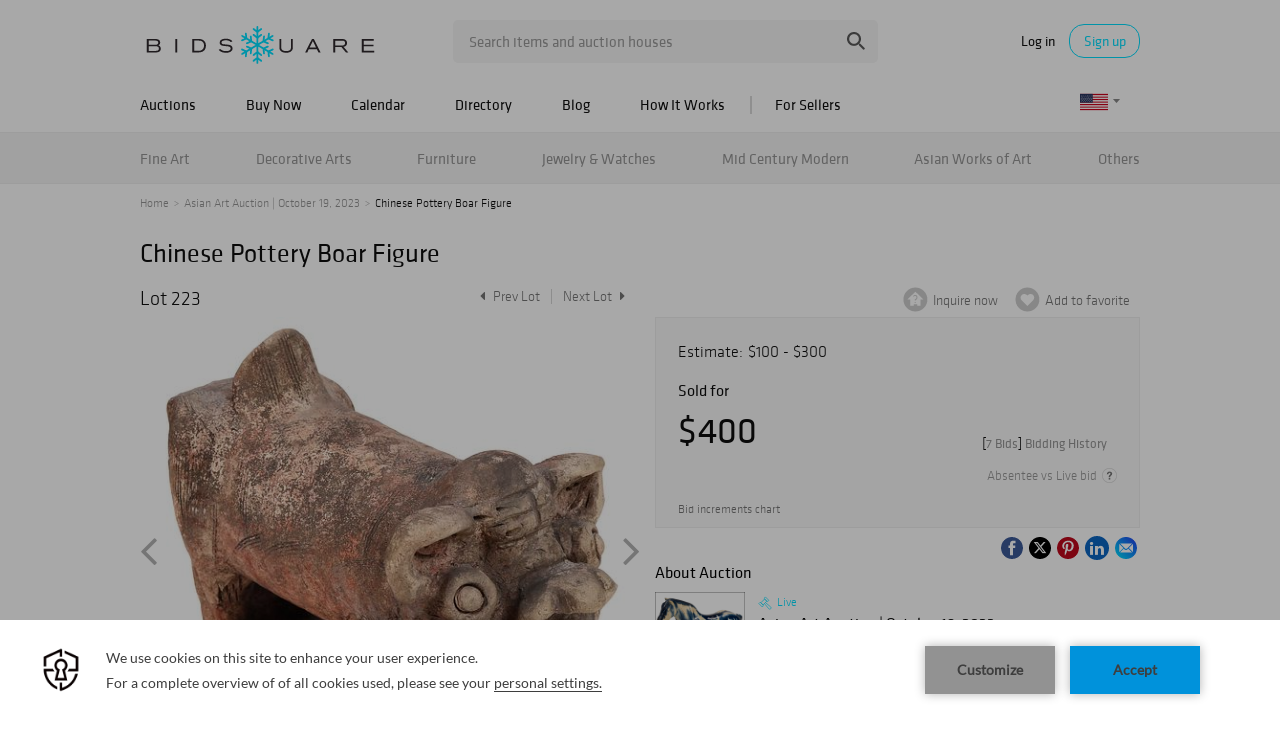

--- FILE ---
content_type: text/html; charset=UTF-8
request_url: https://www.bidsquare.com/online-auctions/brunk/chinese-pottery-boar-figure-4906738
body_size: 23992
content:
<!DOCTYPE html>
<html lang="en">
    <head>
        <link rel="shortcut icon" href="/img/favicon.ico ">
                <link rel="apple-touch-icon" href="/img/favicon.ico">
        <link rel="apple-touch-icon-precomposed" href="/img/favicon.ico">
        <meta name="viewport" content="width=device-width, initial-scale=1, maximum-scale=1, user-scalable=no"/><meta name="description" content="Bid on Chinese Pottery Boar Figure sold at auction by Brunk Auctions 223 on 19th October Tang or Song style, with open mouth, molded and engraved decoration, yin yang symbol, remnants of red paint, with Jian Ding Certified Export approval seal, 10-5/8 x 6 x 8 in.  Provenance: Private Coll..."/><meta name="keywords" content="Asian Works of Art,Ceramics and Pottery"/><meta property="fb:app_id" content="2021466541405910"/><meta property="og:type" content="website"/><meta property="og:url" content="https://www.bidsquare.com/online-auctions/brunk/chinese-pottery-boar-figure-4906738"/><meta property="og:title" content="Chinese Pottery Boar Figure"/><meta property="og:description" content="Tang or Song style, with open mouth, molded and engraved decoration, yin yang symbol, remnants of red paint, with Jian Ding Certified Export approval seal, 10-5/8 x 6 x 8 in.  Provenance: Private Collection, Virginia"/><meta property="og:image" content="https://s1.img.bidsquare.com/item/l/2257/22576258.jpeg?t=1QJ1HM"/><meta property="twitter:card" content="summary"/><meta property="twitter:site" content="@bidsquare"/><meta property="twitter:title" content="Chinese Pottery Boar Figure"/><meta property="twitter:description" content="Tang or Song style, with open mouth, molded and engraved decoration, yin yang symbol, remnants of red paint, with Jian Ding Certified Export approval seal, 10-5/8 x 6 x 8 in.  Provenance: Private Collection, Virginia"/><meta property="twitter:image" content="https://s1.img.bidsquare.com/item/l/2257/22576258.jpeg?t=1QJ1HM"/><meta charset="UTF-8"/><meta http-equiv="X-UA-Compatible" content="IE=edge"/><link rel="canonical" href="https://www.bidsquare.com/online-auctions/brunk/chinese-pottery-boar-figure-4906738"/>                <title>Chinese Pottery Boar Figure sold at auction on 19th October  | Bidsquare</title>
        <script data-react-helmet="true" type="application/ld+json">{
    "@context": "https://schema.org",
    "@type": "Product",
    "productID": "4906738",
    "sku": "4906738",
    "name": "Chinese Pottery Boar Figure",
    "image": "https://s1.img.bidsquare.com/item/xl/2257/22576258.jpeg",
    "url": "https://www.bidsquare.com/online-auctions/brunk/chinese-pottery-boar-figure-4906738",
    "description": "Tang or Song style, with open mouth, molded and engraved decoration, yin yang symbol, remnants of red paint,&nbsp;with Jian Ding Certified Export approval seal, 10-5/8 x 6 x 8 in.&nbsp;\r\nProvenance: Private Collection, Virginia\r\n",
    "offers": {
        "@type": "Offer",
        "url": "https://www.bidsquare.com/online-auctions/brunk/chinese-pottery-boar-figure-4906738",
        "price": 400,
        "priceCurrency": "USD",
        "availabilityEnds": "2023-10-19T09:00:00-04:00 EDT",
        "priceValidUntil": "2023-10-19T09:00:00-04:00 EDT",
        "availability": "SoldOut"
    }
}</script>        <script type="text/javascript">
                        pageLoadServerTime = 1769064001605;
            pageLoadServerTimeElapsedStart = (new Date()).getTime();
        </script>
        <link rel="stylesheet" type="text/css" href="https://www.bidsquare.com/public/css/font.css?t=1761753285" />
<link rel="stylesheet" type="text/css" href="https://www.bidsquare.com/public/css/bootstrap.min.css?t=1761753285" />
<link rel="stylesheet" type="text/css" href="https://www.bidsquare.com/public/css/custom.css?t=1761753285" />
<link rel="stylesheet" type="text/css" href="https://www.bidsquare.com/public/css/responsive.css?t=1761753285" />
<link rel="stylesheet" type="text/css" href="https://www.bidsquare.com/public/css/font-awesome.css?t=1761753285" />
<link rel="stylesheet" type="text/css" href="https://www.bidsquare.com/public/css/front-dev-new.css?t=1761753285" />
<link rel="stylesheet" type="text/css" href="https://www.bidsquare.com/public/js/magiczoomplus/5.3.7/magiczoomplus.css?t=1761753285" />
<link rel="stylesheet" type="text/css" href="https://www.bidsquare.com/public/css/jquery-ui.css?t=1761753285" />
<link rel="stylesheet" type="text/css" href="https://www.bidsquare.com/public/css/atc-base.css?t=1761753285" />
                    <!-- Google Tag Manager -->
            <script>(function(w,d,s,l,i){w[l]=w[l]||[];w[l].push({'gtm.start':
            new Date().getTime(),event:'gtm.js'});var f=d.getElementsByTagName(s)[0],
            j=d.createElement(s),dl=l!='dataLayer'?'&l='+l:'';j.async=true;j.src=
            'https://www.googletagmanager.com/gtm.js?id='+i+dl;f.parentNode.insertBefore(j,f);
            })(window,document,'script','dataLayer','GTM-5WMD3W');</script>
            <!-- End Google Tag Manager -->
                                            <!--[if lt IE 9]>
            <script type="text/javascript" src="https://www.bidsquare.com/public/js/html5shiv.min.js?t=1761753285"></script>
        <![endif]-->
        <script type="text/javascript">
            var setting = {"baseUri":"https:\/\/www.bidsquare.com","staticUri":"https:\/\/www.bidsquare.com\/public","isMobileWebView":false,"defaultSiteName":"Bidsquare","siteName":"Bidsquare","webSocket":{"host":"wss:\/\/ws.bidsquare.com","port":null,"debug":false},"reserveMet":[],"reCaptcha":{"v3":{"siteKey":"6LdzL_kcAAAAAHvauH1Jsz3Ux6njeXmqvGBbrqyk"}}};        </script>
                <script type="text/javascript" src="https://www.bidsquare.com/public/js/jquery.js?t=1761753285"></script>
<script type="text/javascript" src="https://www.bidsquare.com/public/js/functions.js?t=1761753285"></script>
<script type="text/javascript" src="https://www.bidsquare.com/public/js/bootstrap.min.js?t=1761753285"></script>
<script type="text/javascript" src="https://www.google.com/recaptcha/api.js?render=6LdzL_kcAAAAAHvauH1Jsz3Ux6njeXmqvGBbrqyk"></script>
<script type="text/javascript" src="https://www.bidsquare.com/public/js/front-common.js?t=1761753285"></script>
<script type="text/javascript" src="https://www.bidsquare.com/public/js/tagManager.js?t=1761753286"></script>
<script type="text/javascript" src="https://www.bidsquare.com/public/js/script.js?t=1761753286"></script>
<script type="text/javascript" src="https://www.bidsquare.com/public/js/bsApi.js?t=1761753285"></script>
<script type="text/javascript" src="https://www.bidsquare.com/public/js/jquery.i18n/src/jquery.i18n.js?t=1761753285"></script>
<script type="text/javascript" src="https://www.bidsquare.com/public/js/jquery.i18n/src/jquery.i18n.messagestore.js?t=1761753285"></script>
<script type="text/javascript" src="https://www.bidsquare.com/public/js/jquery.i18n/src/jquery.i18n.fallbacks.js?t=1761753285"></script>
<script type="text/javascript" src="https://www.bidsquare.com/public/js/jquery.i18n/src/jquery.i18n.language.js?t=1761753285"></script>
<script type="text/javascript" src="https://www.bidsquare.com/public/js/jquery.i18n/src/jquery.i18n.parser.js?t=1761753285"></script>
<script type="text/javascript" src="https://www.bidsquare.com/public/js/jquery.i18n/src/jquery.i18n.emitter.js?t=1761753285"></script>
<script type="text/javascript" src="https://www.bidsquare.com/public/js/magiczoomplus/5.3.7/magiczoomplus.js?t=1761753285"></script>
<script type="text/javascript" src="https://www.bidsquare.com/public/js/jquery-ui.js?t=1761753285"></script>
<script type="text/javascript" src="https://www.bidsquare.com/public/js/client/ws/auctionClient.js?t=1761753285"></script>
<script type="text/javascript" src="https://www.bidsquare.com/public/js/client/ws/liveEvent.js?t=1761753285"></script>
<script type="text/javascript" src="https://www.bidsquare.com/public/js/atc.min.js?t=1761753285"></script>
<script type="text/javascript">
                $.i18n().load({"en":{"Starting Bid":"Starting Bid","Current Bid":"Current Bid","Start in":"Start in","Starts in":"Starts in","End in":"End in","Bidsquare Bidder":"Bidsquare Bidder","Competing Bidder":"Competing Bidder","Bidder":"Bidder","Click Here to Bid Live":"Click Here to Bid Live","Non-supported browser... Use Chrome, Firefox, or Safari 11+":"Non-supported browser... Use Chrome, Firefox, or Safari 11+","On the Market":"On the Market","You are the highest bidder (%amount%)":"You are the highest bidder (%amount%)","You've been outbid (%amount%)":"You've been outbid (%amount%)","Your max bid (%amount%) is below reserve":"Your max bid (%amount%) is below reserve","You have an absentee bid (%amount%)":"You have an absentee bid (%amount%)","Place Bid":"Place Bid","Place Max Bid":"Place Max Bid","Increase Max Bid":"Increase Max Bid"}});
                
                [{"en":"https:\/\/www.bidsquare.com\/public\/js\/jquery.i18n\/messages\/en.json?t=1761753285"}].forEach(function (transArr, i) { $.i18n().load(transArr); });
                $.i18n.rawTranslationMap = {"reserveMetBannerNotification":"On the Market","highestBidNotification":"You are the highest bidder (%amount%)","outBidNotification":"You've been outbid (%amount%)","reserverNotMetNotification":"Your max bid (%amount%) is below reserve","absenteeBidNotification":"You have an absentee bid (%amount%)","placeNextBidButtonTextTimed":"Place Bid","placeMaxBidButtonTextTimed":"Place Max Bid","increaseMaxBidButtonTextTimed":"Increase Max Bid","placeNextBidButtonTextLive":"Place Bid","placeMaxBidbuttonTextLive":"Place Max Bid","increaseMaxBidButtonTextLive":"Increase Max Bid"};
            $(window).load(function(){});</script>
        <script type="text/javascript">
            if (typeof CKEDITOR !== 'undefined') CKEDITOR.timestamp = (new Date()).getTime(); // force refreshing the CKEditor internal js files
        </script>
    </head>
    <body class="">
            <!-- Google Tag Manager (noscript) -->
    <noscript><iframe src="https://www.googletagmanager.com/ns.html?id=GTM-5WMD3W"
    height="0" width="0" style="display:none;visibility:hidden"></iframe></noscript>
    <!-- End Google Tag Manager (noscript) -->
        <div class="wrap">
    <div id="loadingDiv" class="loadingDiv" style="display:none;"> </div>
    
<script type="text/javascript">
        
    $(document).ajaxError(function (e, xhr, settings, error) {
        if (xhr.status == 403) {
//        if (xhr.status >  400) {
//            location.reload();
            $('<div class="captcha_pop_wrap registration_pop_wrap approve_event_popup" style="display:none;">      <div class="captcha_pop registration_pop popup_center">              <iframe style="width:100%; height:100%; border:none;" src="/captcha/"                                   onload="$(this).closest(\'.captcha_pop_wrap\').show();" />          <!-- bid_info : end -->          <!--div class="register_btn_area">              <button class="color_white01 font_klavika_r font16 approve_event_popup_close">Ok</button>          </div-->          <!-- registration_btn_area : end -->          <div class="bid_pop_close approve_event_popup_close" onclick="$(this).closest(\'.captcha_pop_wrap\').remove();">              <img src="/img/login_pop_close.png" alt="Close">          </div>          <!-- bid_pop_close : end -->      </div>      <!-- registration_pop : end -->      <div class="bg"></div> </div>').appendTo('body').resize();// trigger resize to 
        }

        $(window).off('.captcha').on("message.captcha", function (e) {
            var event = e.originalEvent;
            if (event && typeof event.data !== 'undefined' && event.data == 'CAPTCHA_SUCCESS') {
                $('.captcha_pop_wrap .bid_pop_close').click();
                $.ajax(settings);   // retry the request
            }
        });
    });
</script>
<style>
    .captcha_pop_wrap .bg {
        z-index: 20000000; /* needs to be higher than loading overlay */
    }
    .captcha_pop_wrap .registration_pop {
        width: 600px;
        height: 450px;
        z-index: 20000001;
    }
</style>
<div class="message_bar_wrap general_message type2" style="display: none;">
    <div class="message_bar">
        <div class="message_con_wrap">
            <div class="message_bar_logo">
                <img src="https://www.bidsquare.com/public/img/svg/logo_blue_for_message_bar.svg" alt="Bidsquare" />            </div>
            <p class="message_bar_txt" id="topbar_txt">
                
            </p>
        </div>
    </div>
    <div class="messagebar_close"><i class="btn-icon btn-icon-close"></i></div>
</div>
<header class="site-header">
    <div class="headerTop">
        <div class="container pr">
            <div class="row">
                <div class="col-xs-12">                     

                    <div class="menuIcon">
                        <span class="line1"></span>
                        <span class="line2"></span>
                        <span class="line3"></span>                     
                    </div>
                                         <div class="logo">
                        <a href="https://www.bidsquare.com/"><img src="https://s1.img.bidsquare.com/site/logo/bidsquare_logo.svg?t=1VDB9K" alt="Bidsquare" /></a>                    </div>
                    <!-- Search area start -->
                    <div class="searchPart">
                        <div class="search">
                            <form action="https://www.bidsquare.com/search" id="header_search_form" method="get">                                                        <input type="text" name="search" class="searchTxt" value="" placeholder="Search items and auction houses" autocomplete="off">
                                <input type="submit" value="" class="searchBtn" />
                                <ul class="ac-suggest-box"></ul>
<script type="text/javascript">
    
    // initialize the autocomplete control
    $(function () {
        var headerAutocomplete = new bsAutocomplete({});    // for now the default options are fine
    });
</script>                            </form>                        </div>
                    </div>
                    <!-- Search area end -->
                    <div class="mobilee_login">
                        <div class="showMobile allMiddle">
                            <button class="btnSearch top-search-btn"></button>
                        </div>
                                                <div class="userArea allMiddle">
                            <a href="javascript:void(0);" class="login">Log in</a>
                            <a href="javascript:void(0);" class="signup borderBtn">Sign up</a>
                                                    </div>
                                            </div>
                </div>
            </div>
        </div>
    </div>

    
    <div class="headerMid">
        <div class="container">
            <div class="row">
                <div class="col-xs-12">                                 
                    <!-- Menu start -->
                    <div id="main_navigation">                                 
                        <nav class="navigation hamburgerBox">
                            <div class="mobiTitle">Menu</div>
                            <ul class="clearfix">
                                <li class="menu_title">Menu</li>
                                <li class="toggleMenu">
                                    <a href="javascript:void(0);">Auctions</a> <!-- removing link from here due to in tablet or touch screen we will not able to open hover menu -->
                                    <span class="toggleSpan"></span>
                                    <ul class="subMenu">
                                        <li><a href="https://www.bidsquare.com/auctions">Upcoming Auctions</a></li>
                                        <li><a href="https://www.bidsquare.com/auctions/past">Past Auctions</a></li>
                                        <li><a href="https://www.bidsquare.com/auctions/near-me">Auctions Near Me</a></li>
                                    </ul>
                                </li>
                                <li><a href="https://www.bidsquare.com/auctions/buy-now">Buy Now</a></li>
                                <li><a href="https://www.bidsquare.com/calendar">Calendar</a></li>
                                <li><a href="https://www.bidsquare.com/auction-house">Directory</a></li>
                                <li><a href="https://www.bidsquare.com/blog">Blog</a></li>
                                <li><a href="https://www.bidsquare.com/get-started">How It Works</a></li>
                                <li class="toggleMenu bidsquare-seller">
                                    <a href="javascript:void(0);">For Sellers</a> <!-- removing link from here due to in tablet or touch screen we will not able to open hover menu -->
                                    <span class="toggleSpan"></span>
                                    <ul class="subMenu">
                                        <li><a href="https://www.bidsquarecloud.com/" target="_blank">Bidsquare Cloud</a></li>
                                        <li><a href="https://www.bidsquare.com/join-us">Bidsquare Marketplace</a></li>
                                    </ul>
                                </li>
                                                                                                <li class="desktop_view"><i class="fa fa-desktop" aria-hidden="true"></i><a href="https://www.bidsquare.com/index/changeSiteView/1">Desktop View</a></li>
                                                            </ul>
                        </nav>
                        <div class="overLayer"></div>
                    </div>
                    <!-- Menu end -->
                    <!-- Currency changer -->
                    <div id="currency_menu">
                        <div class="overLayer"></div>
                        <div class="mobile_currency_menu hamburgerBox">
                            <div class="currency_switch">
                                <div class="Currency_btn">
                                    <div class="mobile_currency">Menu</div>
                                                                        <span class="user_currency dropdown_arrow"><img src="https://www.bidsquare.com/public/img/flag/svg/us.svg" alt="" /></span>
                                    <ul class="currency_dropdown" style="display: none">
                                                                                <li data-currency-id="1">
                                            <span><img src="https://www.bidsquare.com/public/img/flag/svg/us.svg" alt="United States Dollar" />USD</span>
                                        </li>
                                                                                <li data-currency-id="2">
                                            <span><img src="https://www.bidsquare.com/public/img/flag/svg/eu.svg" alt="Euro" />EUR</span>
                                        </li>
                                                                                <li data-currency-id="3">
                                            <span><img src="https://www.bidsquare.com/public/img/flag/svg/ca.svg" alt="Canadian Dollar" />CAD</span>
                                        </li>
                                                                                <li data-currency-id="4">
                                            <span><img src="https://www.bidsquare.com/public/img/flag/svg/au.svg" alt="Australian Dollar" />AUD</span>
                                        </li>
                                                                                <li data-currency-id="5">
                                            <span><img src="https://www.bidsquare.com/public/img/flag/svg/gb.svg" alt="British Pound" />GBP</span>
                                        </li>
                                                                                <li data-currency-id="6">
                                            <span><img src="https://www.bidsquare.com/public/img/flag/svg/mx.svg" alt="Mexican Peso" />MXN</span>
                                        </li>
                                                                                <li data-currency-id="7">
                                            <span><img src="https://www.bidsquare.com/public/img/flag/svg/hk.svg" alt="Hong Kong Dollar" />HKD</span>
                                        </li>
                                                                                <li data-currency-id="8">
                                            <span><img src="https://www.bidsquare.com/public/img/flag/svg/cn.svg" alt="Chinese Yuan" />CNY</span>
                                        </li>
                                                                                <li data-currency-id="9">
                                            <span><img src="https://www.bidsquare.com/public/img/flag/svg/my.svg" alt="Malaysian Ringgit" />MYR</span>
                                        </li>
                                                                                <li data-currency-id="10">
                                            <span><img src="https://www.bidsquare.com/public/img/flag/svg/se.svg" alt="Swedish krona" />SEK</span>
                                        </li>
                                                                                <li data-currency-id="11">
                                            <span><img src="https://www.bidsquare.com/public/img/flag/svg/sg.svg" alt="Singapore Dollar" />SGD</span>
                                        </li>
                                                                                <li data-currency-id="12">
                                            <span><img src="https://www.bidsquare.com/public/img/flag/svg/ch.svg" alt="Swiss Franc" />CHF</span>
                                        </li>
                                                                                <li data-currency-id="13">
                                            <span><img src="https://www.bidsquare.com/public/img/flag/th.png" alt="Thai Baht" />THB</span>
                                        </li>
                                                                             </ul>
                                                                     </div>
                            </div>
                            <!-- Currency changer -->
                        </div>
                    </div>
                </div>
            </div>  
        </div>
    </div>
    
    <div class="headerBtm">
        <div class="container">
            <div class="row">
                <div class="col-xs-12">                     
                    <nav class="catNav" id="catNav">
                    <style type="text/css">.headerBtm {
        background-color: #F4F4F4;
    }

    .mega-menu-wrap {
        width: 100vw;
        top: 50px;
        left: 50%;
        transform: translateX(-50vw);
        min-height: 300px;
        border-bottom: 1px solid #E3E3E3;
        background: #FFF;
        box-shadow: 0px 4px 4px 0px rgba(227, 227, 227, 0.25);
        padding-bottom: 15px;
    }

    .catNav>ul>li {
        margin-right: inherit;
        line-height: 51px;
        flex-shrink: 0;
    }

    .catNav .mega-menu-sec {
        display: flex;
        justify-content: space-between;
        align-items: center;
        width: 100%;
        height: 50px;
        gap: 11px;
        overflow-x: auto;
        overflow-y: hidden;
    }

    .mega-menu-wrap ul li a {
        padding-left: 0;
    }

    .mega-menu-wrap ul.list-wrap {
        margin-right: 0;
        float: none;
    }

    .catNav>ul>li:hover>a {
        color: #0e0e0e;
    }

    .mega-menu-wrap .list-title {
        font-size: 16px;
        line-height: 20px;
        margin-bottom: 5px;
        margin-top: 10px;
        text-transform: ;
    }

    .mega-menu-wrap ul.list-wrap li a {
        color: rgba(14, 14, 14, 0.54);
        font-weight: 400;
        line-height: 20px;
        margin-bottom: 3px;
        padding: 0;
    }

    .mega-menu-wrap ul.list-wrap li:hover a {
        color: #00DEFF;
    }

    .mega-menu-wrap .view-all-sec {
        line-height: normal;
        display: block;
        margin-left: auto;
        margin-top: 12px;
    }

    .mega-menu-wrap .view-all-sec .fa {
        color: #00DEFF;
        width: 16px;
        height: 16px;
        font-size: 16px;
        vertical-align: bottom;
    }

    .mega-menu-wrap .view-all-sec a {
        font-size: 14px;
    }

    .mega-menu-wrap .mr-2 {
        margin-right: 20px !important;
    }

    .mega-menu-wrap .d-flex {
        display: flex;
    }

    .mega-menu-wrap .justify-content-between {
        justify-content: space-between;
    }

    .mega-menu-wrap .list-sec {
        width: 180px;
        margin-right: 20px;
    }

    .mega-menu-wrap .ml-auto {
        margin-left: auto;
    }

    .mega-menu-wrap .view-all .fa {
        color: #00deff;
    }

    .mega-menu-wrap .p-relative {
        position: relative !important;
    }

    .mega-menu-wrap .img-sec {
        max-width: 250px;
        margin-top: 15px;
        width: 35%
    }

    .mega-menu-wrap .cate_img_wrap {
        display: flex;
        flex-wrap: wrap;
        justify-content: end;
        gap: 10px;
        float: none;
    }

    .mega-menu-wrap .cate_img_wrap .cate-img {
        width: 47%;
        max-height: 118px;
        display: inline-block;
        text-align: center;
    }

    .mega-menu-wrap .cate_img_wrap .cate-img a {
        display: inline-flex;
        align-items: center;
        height: 100%;
    }

    .mega-menu-wrap .cate_img_wrap .cate-img img {
        max-height: 100%;
    }

    .mega-menu-wrap .collectibles {
        width: 80%;
    }

    .mega-menu-wrap .collectibles ul.list-sec {
        width: 33.33%;
    }

    .mega-menu-wrap .list-title-main {
        font-size: 18px;
        line-height: normal;
        display: block;
    }

    @media only screen and (max-width: 991.98px) {
        .mega-menu-wrap .list-sec {
            width: 140px;
        }

        .mega-menu-wrap .list-title {
            font-size: 14px;
        }
    }

    @media only screen and (max-width: 767px) {
        .headerBtm {
            background-color: #00deff;
        }
    }

    .mega-menu-wrap .all-category .all-category-button {
        bottom: 5px;
        right: 0;
        line-height: normal;
    }

    .mega-menu-wrap .all-category .all-category-button a {
        padding: 5px 15px;
        font-size: 13px;
    }

    .mega-menu-wrap .megamenu-bottom {
        text-align: center;
        border-top: 1px solid #ddd;
        margin-top: 10px;
        padding-top: 10px;
        line-height: 30px;
    }
</style>
<ul class="mega-menu-sec"><!-- Main Category Menu Start -->
	<li><a href="https://www.bidsquare.com/category/fine-art-1">Fine Art</a>
	<div class="mega-menu-wrap">
	<div class="container">
	<div class="d-flex">
	<div class="list-sec">
	<ul class="list-wrap">
		<li class="list-title">Browse by Category</li>
		<li><a href="https://www.bidsquare.com/category/drawings-watercolors-13">Drawings &amp; Watercolors</a></li>
		<li><a href="https://www.bidsquare.com/category/mixed-media-15">Mixed Media</a></li>
		<li><a href="https://www.bidsquare.com/category/paintings-16">Paintings</a></li>
		<li><a href="https://www.bidsquare.com/category/photography-17">Photography</a></li>
		<li><a href="https://www.bidsquare.com/category/prints-posters-18">Prints &amp; Posters</a></li>
		<li><a href="https://www.bidsquare.com/category/sculptures-19">Sculptures</a></li>
	</ul>
	</div>

	<div class="list-sec">
	<ul class="list-wrap">
		<li class="list-title">Browse by Style</li>
		<li><a href="https://www.bidsquare.com/category/cubism">Cubism</a></li>
		<li><a href="https://www.bidsquare.com/category/folk-art-14">Folk Art</a></li>
		<li><a href="https://www.bidsquare.com/category/impressionism">Impressionism</a></li>
		<li><a href="https://www.bidsquare.com/category/modern-contemporary-art">Modern &amp; Contemporary Art</a></li>
		<li><a href="https://www.bidsquare.com/category/old-master-art">Old Master Art</a></li>
		<li><a href="https://www.bidsquare.com/category/outsider-art-23">Outsider Art</a></li>
		<li><a href="https://www.bidsquare.com/category/pop-art-137">Pop Art</a></li>
		<li><a href="https://www.bidsquare.com/category/sporting-art-20">Sporting Art</a></li>
		<li><a href="https://www.bidsquare.com/category/street-art-24">Street Art</a></li>
		<li><a href="https://www.bidsquare.com/category/tribal-art-21">Tribal Art</a></li>
	</ul>
	</div>

	<div class="list-sec">
	<ul class="list-wrap">
		<li class="list-title">Browse by Artist</li>
		<li><a href="https://www.bidsquare.com/collection/artist/salvador-dal-797">Salvador Dali</a></li>
		<li><a href="https://www.bidsquare.com/collection/artist/keith-haring-1061">Keith Haring</a></li>
		<li><a href="https://www.bidsquare.com/collection/artist/kaws-1277">Kaws</a></li>
		<li><a href="https://www.bidsquare.com/collection/artist/jeff-koons-361">Jeff Koons</a></li>
		<li><a href="https://www.bidsquare.com/collection/artist/pablo-picasso-59">Pablo Picasso</a></li>
		<li><a href="https://www.bidsquare.com/collection/artist/andy-warhol-65">Andy Warhol</a></li>
	</ul>
	</div>

	<div class="img-sec ml-auto">
	<div class="cate_img_wrap">
	<div class="cate-img"><a href="https://www.bidsquare.com/online-auctions/millea-bros/yumikasa-ida-large-oil-on-linen-2018-7059307"><img alt="Yumikasa Ida, large oil on linen, 2018" src="https://s1.img.bidsquare.com/item/l/2931/29312804.jpeg" /> </a></div>

	<div class="cate-img"><a href="https://www.bidsquare.com/online-auctions/robinhood-auctions/kitty-cantrell-breath-of-life-limited-edition-mixed-media-lucite-sculpture-with-coa-7057280"><img alt="Kitty Cantrell, 'Breath of Life' Limited Edition Mixed Media Lucite Sculpture with COA." src="https://s1.img.bidsquare.com/item/l/2930/29305254.jpeg" /> </a></div>

	<div class="cate-img"><a href="https://www.bidsquare.com/online-auctions/robinhood-auctions/wang-ram-head-hand-painted-limited-edition-resin-sculpture-numbered-2-2-hand-signed-and-letter-of-authenticity-7056493"><img alt="Wang, 'Ram Head' Hand Painted Limited Edition Resin Sculpture, Numbered 2/2, Hand Signed and Letter of Authenticity" src="https://s1.img.bidsquare.com/item/l/2930/29303780.jpeg" /> </a></div>

	<div class="cate-img"><a href="https://www.bidsquare.com/online-auctions/dumouchelles/max-pechstein-german-1881-1955-watercolor-on-thick-wove-paper-1947-sailboats-in-a-safe-habor-7074149"><img alt="Max Pechstein (German, 1881-1955) Watercolor on Thick Wove Paper 1947, 'Sailboats in a Safe Habor'" src="https://s1.img.bidsquare.com/item/l/2937/29373438.jpeg" /> </a></div>
	</div>

	<div class="view-all-sec"><a href="https://www.bidsquare.com/category/fine-art-1">View All Fine Art </a></div>
	</div>
	</div>
	</div>
	</div>
	</li>
	<li><a href="https://www.bidsquare.com/category/decorative-arts-6">Decorative Arts</a>
	<div class="mega-menu-wrap">
	<div class="container">
	<div class="d-flex">
	<div class="list-sec">
	<ul class="list-wrap">
		<li class="list-title">Browse by Material</li>
		<li><a href="https://www.bidsquare.com/category/bronzes-67">Bronzes</a></li>
		<li><a href="https://www.bidsquare.com/category/ceramics-64">Ceramics</a></li>
		<li><a href="https://www.bidsquare.com/category/glass-porcelain">Glass &amp; Porcelain</a></li>
		<li><a href="https://www.bidsquare.com/category/metal-woodwork-74">Metal &amp; Woodwork</a></li>
		<li><a href="https://www.bidsquare.com/category/pewter-168">Pewter</a></li>
		<li><a href="https://www.bidsquare.com/category/silver-vertu-70">Silver &amp; Vertu</a></li>
		<li><a href="https://www.bidsquare.com/category/stone">Stone</a></li>
	</ul>
	</div>

	<div>
	<div class="list-title">Browse by Object</div>

	<div class="d-flex">
	<ul class="list-sec list-wrap mr-2">
		<li><a href="https://www.bidsquare.com/category/boxes-baskets-76">Boxes &amp; Baskets</a></li>
		<li><a href="https://www.bidsquare.com/category/busts">Busts</a></li>
		<li><a href="https://www.bidsquare.com/category/clocks">Clocks</a></li>
		<li><a href="https://www.bidsquare.com/category/decorative-sculptures-71">Decorative Sculptures</a></li>
		<li><a href="https://www.bidsquare.com/category/fine-china-and-tableware-69">Fine China and Tableware</a></li>
		<li><a href="https://www.bidsquare.com/category/fireplaces-and-accessories-92">Fireplaces and Accessories</a></li>
		<li><a href="https://www.bidsquare.com/category/frames-windows-68">Frames &amp; Windows</a></li>
	</ul>

	<ul class="list-sec list-wrap mr-2">
		<li><a href="https://www.bidsquare.com/category/lamps-lighting-candlesticks-65">Lamps, Lighting &amp; Candlesticks</a></li>
		<li><a href="https://www.bidsquare.com/category/mirrors-95">Mirrors</a></li>
		<li><a href="https://www.bidsquare.com/category/rugs-carpets-96">Rugs &amp; Carpets</a></li>
		<li><a href="https://www.bidsquare.com/category/textiles-tapestries-72">Textiles &amp; Tapestries</a></li>
		<li><a href="https://www.bidsquare.com/category/vases-vessels-75">Vases &amp; Vessels</a></li>
		<li><a href="https://www.bidsquare.com/category/weathervanes-73">Weathervanes</a></li>
	</ul>
	</div>
	</div>

	<div class="list-sec">
	<ul class="list-wrap">
		<li class="list-title">Browse by Style</li>
		<li><a href="https://www.bidsquare.com/category/art-deco">Art Deco</a></li>
		<li><a href="https://www.bidsquare.com/category/industrial">Industrial</a></li>
		<li><a href="https://www.bidsquare.com/category/modern">Modern</a></li>
		<li><a href="https://www.bidsquare.com/category/victorian">Victorian</a></li>
	</ul>
	</div>

	<div class="img-sec ml-auto">
	<div class="cate_img_wrap">
	<div class="cate-img"><a href="https://www.bidsquare.com/online-auctions/morton-subastas/par-de-faisanes-m-xico-siglo-xx-elaborados-en-plata-tane-sterling-ley-0-925-con-vermeil-ojos-de-pedrer-a-y-bases-de-m-rmol-7053923"><img alt="PAR DE FAISANES. MÉXICO, SIGLO XX. Elaborados en plata TANE, Sterling, ley 0.925 con vermeil, ojos de pedrería y bases de mármol." src="https://s1.img.bidsquare.com/item/xl/2929/29296773.jpeg" /> </a></div>

	<div class="cate-img"><a href="https://www.bidsquare.com/online-auctions/kodner/steuben-crystal-glass-ware-7064957"><img alt="Steuben Crystal Glass Ware" src="https://s1.img.bidsquare.com/item/l/2933/29335701.jpeg" /> </a></div>

	<div class="cate-img"><a href="https://www.bidsquare.com/online-auctions/whitleys-auctioneers/verner-panton-for-louis-poulsen-lamp-panthella-7064386"><img alt="Verner Panton for Louis Poulsen Lamp, Panthella" src="https://s1.img.bidsquare.com/item/l/2932/29328586.jpeg" /> </a></div>

	<div class="cate-img"><a href="https://www.bidsquare.com/online-auctions/kodner/six-aynsley-porcelain-plates-7064947"><img alt="Six Aynsley Porcelain Plates" src="https://s1.img.bidsquare.com/item/l/2933/29335640.jpeg" /> </a></div>
	</div>

	<div class="view-all-sec"><a href="https://www.bidsquare.com/category/decorative-arts-6">View All Decorative Arts </a></div>
	</div>
	</div>
	</div>
	</div>
	</li>
	<li><a href="https://www.bidsquare.com/category/furniture-8">Furniture</a>
	<div class="mega-menu-wrap">
	<div class="container">
	<div class="d-flex">
	<div class="list-sec">
	<ul class="list-wrap">
		<li class="list-title">Browse by Furniture</li>
		<li><a href="https://www.bidsquare.com/category/bedroom">Bedroom</a></li>
		<li><a href="https://www.bidsquare.com/category/dining">Dining</a></li>
		<li><a href="https://www.bidsquare.com/category/garden-outdoor">Garden and Outdoor</a></li>
		<li><a href="https://www.bidsquare.com/category/living-spaces">Living Spaces</a></li>
		<li><a href="https://www.bidsquare.com/category/office">Office</a></li>
	</ul>

	<ul class="list-wrap">
		<li class="list-title">Browse by Seating</li>
		<li><a href="https://www.bidsquare.com/category/all-seating">All Seating</a></li>
		<li><a href="https://www.bidsquare.com/category/armchairs">Armchairs</a></li>
		<li><a href="https://www.bidsquare.com/category/chairs">Chairs</a></li>
		<li><a href="https://www.bidsquare.com/category/dining-chairs">Dining Chairs</a></li>
		<li><a href="https://www.bidsquare.com/category/lounges">Lounges</a></li>
		<li><a href="https://www.bidsquare.com/category/sofas">Sofas</a></li>
	</ul>
	</div>

	<div class="list-sec">
	<ul class="list-wrap">
		<li class="list-title">Browse by Storage</li>
		<li><a href="https://www.bidsquare.com/category/all-storage">All Storage</a></li>
		<li><a href="https://www.bidsquare.com/category/armoires">Armoires</a></li>
		<li><a href="https://www.bidsquare.com/category/bookcases-89">Bookcases</a></li>
		<li><a href="https://www.bidsquare.com/category/cabinets-cupboards">Cabinets &amp; Cupboards</a></li>
		<li><a href="https://www.bidsquare.com/category/chests-99">Chests</a></li>
		<li><a href="https://www.bidsquare.com/category/credenzas">Credenzas</a></li>
		<li><a href="https://www.bidsquare.com/category/dressers-vanities">Dressers &amp; Vanities</a></li>
		<li><a href="https://www.bidsquare.com/category/nightstands">Night Stands</a></li>
		<li><a href="https://www.bidsquare.com/category/wardrobes">Wardrobes</a></li>
	</ul>
	</div>

	<div class="list-sec">
	<div>
	<ul class="list-wrap">
		<li class="list-title">Browse by Tables</li>
		<li><a href="https://www.bidsquare.com/category/all-tables">All Tables</a></li>
		<li><a href="https://www.bidsquare.com/category/coffee-tables">Coffee Tables</a></li>
		<li><a href="https://www.bidsquare.com/category/console-tables">Console Tables</a></li>
		<li><a href="https://www.bidsquare.com/category/desks">Desks</a></li>
		<li><a href="https://www.bidsquare.com/category/dining-tables">Dining Tables</a></li>
		<li><a href="https://www.bidsquare.com/category/side-tables">Side Tables</a></li>
	</ul>

	<ul class="list-wrap">
		<li class="list-title">Browse by Period</li>
		<li><a href="https://www.bidsquare.com/category/18th-century">18th Century</a></li>
		<li><a href="https://www.bidsquare.com/category/19th-century">19th Century</a></li>
		<li><a href="https://www.bidsquare.com/category/20th-century">20th Century</a></li>
		<li><a href="https://www.bidsquare.com/category/21st-century">21st Century</a></li>
	</ul>
	</div>
	</div>

	<div class="list-sec">
	<ul class="list-wrap">
		<li class="list-title">Browse by Style</li>
		<li><a href="https://www.bidsquare.com/category/all-styles">All Styles</a></li>
		<li><a href="https://www.bidsquare.com/category/art-nouveau">Art Nouveau</a></li>
		<li><a href="https://www.bidsquare.com/category/arts-crafts">Arts &amp; Crafts</a></li>
		<li><a href="https://www.bidsquare.com/category/hollywood-regency">Hollywood Regency</a></li>
		<li><a href="https://www.bidsquare.com/category/louis-XVI">Louis XVI</a></li>
	</ul>
	</div>

	<div class="img-sec ml-auto p-relative">
	<div class="cate_img_wrap">
	<div class="cate-img"><a href="https://www.bidsquare.com/online-auctions/cain-modern-auctions/set-of-4-barstools-with-leather-upholstery-by-minton-spidell-6942691"><img alt="Set of 4 Barstools With Leather Upholstery by Minton-Spidell" src="https://s1.img.bidsquare.com/item/l/2888/28881318.jpeg" /> </a></div>

	<div class="cate-img"><a href="https://www.bidsquare.com/online-auctions/dumouchelles/french-louis-xv-style-hand-carved-walnut-breakfront-with-marble-top-19th-c-7073490"><img alt="French Louis XV Style Hand Carved Walnut Breakfront with Marble Top 19th C." src="https://s1.img.bidsquare.com/item/l/2936/29369527.jpeg" /> </a></div>

	<div class="cate-img"><a href="https://www.bidsquare.com/online-auctions/dumouchelles/phyllis-morris-silver-and-gilt-spiral-post-king-size-bed-frame-samsung-2010-flatscreen-tv-ca-2000-7073572"><img alt="Phyllis Morris Silver And Gilt Spiral Post King Size Bed Frame + Samsung 2010 Flatscreen TV, Ca. 2000" src="https://s1.img.bidsquare.com/item/l/2937/29370095.jpeg" /> </a></div>

	<div class="cate-img"><a href="https://www.bidsquare.com/online-auctions/cain-modern-auctions/center-entry-table-in-brass-wood-by-la-barge-6671102"><img alt="Center/Entry Table in Brass &amp; Wood by LA Barge" src="https://s1.img.bidsquare.com/item/l/2780/27800035.jpeg" /> </a></div>
	</div>

	<div class="view-all-sec"><a href="https://www.bidsquare.com/category/furniture-8">View All Furniture</a></div>
	</div>
	</div>
	</div>
	</div>
	</li>
	<li><a href="https://www.bidsquare.com/category/jewelry-watches">Jewelry &amp; Watches</a>
	<div class="mega-menu-wrap">
	<div class="container">
	<div class="d-flex">
	<div class="list-sec">
	<ul class="list-wrap">
		<li class="list-title">Browse by Category</li>
		<li><a href="https://www.bidsquare.com/category/bracelets-bangles-26">Bracelets &amp; Bangles</a></li>
		<li><a href="https://www.bidsquare.com/category/brooches-pins-32">Brooches &amp; Pins</a></li>
		<li><a href="https://www.bidsquare.com/category/cufflinks">Cufflinks</a></li>
		<li><a href="https://www.bidsquare.com/category/earrings-27">Earrings</a></li>
		<li><a href="https://www.bidsquare.com/category/jewelry-boxes-28">Jewelry Boxes</a></li>
		<li><a href="https://www.bidsquare.com/category/loose-diamonds-and-gemstones-30">Loose Diamonds and Gemstones</a></li>
		<li><a href="https://www.bidsquare.com/category/necklaces-pendants-31">Necklaces &amp; Pendants</a></li>
		<li><a href="https://www.bidsquare.com/category/objects-de-vertu-34">Objets de Vertu</a></li>
		<li><a href="https://www.bidsquare.com/category/pocket-watches-37">Pocketwatches</a></li>
		<li><a href="https://www.bidsquare.com/category/rings-33">Rings</a></li>
		<li><a href="https://www.bidsquare.com/category/sets-demi-parure-29">Sets &amp; Demi-Parure</a></li>
		<li><a href="https://www.bidsquare.com/category/watches">Watches</a></li>
	</ul>
	</div>

	<div class="list-sec">
	<ul class="list-wrap">
		<li class="list-title">Browse by Creator</li>
		<li><a href="https://www.bidsquare.com/category/audemars-piguet">Audemars Piguet</a></li>
		<li><a href="https://www.bidsquare.com/category/cartier">Cartier</a></li>
		<li><a href="https://www.bidsquare.com/collection/artist/david-webb-677">David Webb</a></li>
		<li><a href="https://www.bidsquare.com/category/hermes">Hermes</a></li>
		<li><a href="https://www.bidsquare.com/collection/designer/iwc-schaffhausen-1224">IWC Schaffhausen</a></li>
		<li><a href="https://www.bidsquare.com/category/patek-philippe">Patek Philippe</a></li>
		<li><a href="https://www.bidsquare.com/category/rolex">Rolex</a></li>
		<li><a href="https://www.bidsquare.com/category/tiffany-co">Tiffany &amp; Co.</a></li>
	</ul>
	</div>

	<div class="list-sec">
	<ul class="list-wrap">
		<li class="list-title">Browse by Material</li>
		<li><a href="https://www.bidsquare.com/category/gold">Gold</a></li>
		<li><a href="https://www.bidsquare.com/category/pearls">Pearls</a></li>
		<li><a href="https://www.bidsquare.com/category/platinum">Platinum</a></li>
		<li><a href="https://www.bidsquare.com/category/precious-stones">Precious Stones</a></li>
		<li><a href="https://www.bidsquare.com/category/semi-precious-stones">Semi-Precious Stones</a></li>
		<li><a href="https://www.bidsquare.com/category/silver">Silver</a></li>
	</ul>
	</div>

	<div class="img-sec ml-auto">
	<div class="cate_img_wrap">
	<div class="cate-img"><a href="https://www.bidsquare.com/online-auctions/brunk/14kt-vacheron-and-constantin-ladies-open-face-pocket-watch-6680389"><img alt="14kt. Vacheron and Constantin Ladies Open Face Pocket Watch" src="https://s1.img.bidsquare.com/item/l/2923/29230797.jpeg" /> </a></div>

	<div class="cate-img"><a href="https://www.bidsquare.com/online-auctions/dumouchelles/south-sea-pearl-14-16mm-choker-18kt-gold-diamond-emerald-butterfly-clasp-7073528"><img alt="South Sea Pearl (14-16mm) Choker, 18kt Gold, Diamond &amp; Emerald Butterfly Clasp" src="https://s1.img.bidsquare.com/item/l/2936/29369809.jpeg" /> </a></div>

	<div class="cate-img"><a href="https://www.bidsquare.com/online-auctions/pink-lady-auctions/10-01-ct-color-h-vs2-emerald-cut-gia-graded-diamond-7062815"><img alt="10.01 ct, Color H/VS2, Emerald cut GIA Graded Diamond" src="https://s1.img.bidsquare.com/item/l/2932/29324368.jpeg" /> </a></div>

	<div class="cate-img"><a href="https://www.bidsquare.com/online-auctions/brunk/18kt-rolex-datejust-tiffany-co-diamond-watch-6613129"><img alt="18kt. Rolex DateJust Tiffany &amp; Co. Diamond Watch" src="https://s1.img.bidsquare.com/item/l/2923/29230766.jpeg" /> </a></div>
	</div>

	<div class="view-all-sec"><a href="https://www.bidsquare.com/category/jewelry-watches">View All Jewelry &amp; Watches </a></div>
	</div>
	</div>
	</div>
	</div>
	</li>
	<li><a href="https://www.bidsquare.com/category/mid-century-modern">Mid Century Modern</a>
	<div class="mega-menu-wrap">
	<div class="container">
	<div class="d-flex">
	<div class="list-sec">
	<ul class="list-wrap">
		<li class="list-title">Browse by Seating</li>
		<li><a href="https://www.bidsquare.com/category/mid-century-all-seating">Mid Century All Seating</a></li>
		<li><a href="https://www.bidsquare.com/category/mid-century-armchairs">Mid Century Armchairs</a></li>
		<li><a href="https://www.bidsquare.com/category/mid-century-chairs">Mid Century Chairs</a></li>
		<li><a href="https://www.bidsquare.com/category/mid-century-sofas">Mid Century Sofas</a></li>
	</ul>

	<ul class="list-wrap">
		<li class="list-title">Browse by Storage</li>
		<li><a href="https://www.bidsquare.com/category/mid-century-bookcases">Mid Century Bookcases</a></li>
		<li><a href="https://www.bidsquare.com/category/mid-century-cabinets-cupboards">Mid Century Cabinets &amp; Cupboards</a></li>
		<li><a href="https://www.bidsquare.com/category/mid-century-dressers">Mid Century Dressers</a></li>
	</ul>
	</div>

	<div class="list-sec">
	<ul class="list-wrap">
		<li class="list-title">Browse by Tables</li>
		<li><a href="https://www.bidsquare.com/category/all-mid-century-tables">All Mid Century Tables</a></li>
		<li><a href="https://www.bidsquare.com/category/mid-century-coffee-tables">Mid Century Coffee Tables</a></li>
		<li><a href="https://www.bidsquare.com/category/mid-century-desks">Mid Century Desks</a></li>
		<li><a href="https://www.bidsquare.com/category/mid-century-side-tables">Mid Century Side Tables</a></li>
	</ul>

	<ul class="list-wrap">
		<li class="list-title">Browse by Decor</li>
		<li><a href="https://www.bidsquare.com/category/mid-century-lighting-sconces">Mid Century Lighting &amp; Sconces</a></li>
		<li><a href="https://www.bidsquare.com/category/mid-century-mirrors-frames">Mid Century Mirrors &amp; Frames</a></li>
		<li><a href="https://www.bidsquare.com/category/mid-century-rugs">Mid Century Rugs</a></li>
	</ul>
	</div>

	<div class="list-sec">
	<ul class="list-wrap">
		<li class="list-title">Shop by Design</li>
		<li><a href="https://www.bidsquare.com/category/artichoke-lamp">Artichoke Lamp</a></li>
		<li><a href="https://www.bidsquare.com/category/eames-lounge-chair">Eames Lounge Chair</a></li>
		<li><a href="https://www.bidsquare.com/category/egg-chair">Egg Chair</a></li>
		<li><a href="https://www.bidsquare.com/collection/decorative-arts-lamps-lighting-candlesticks-65/sputnik-chandelier-2630">Sptunik Chandelier</a></li>
		<li><a href="https://www.bidsquare.com/category/togo">Togo</a></li>
	</ul>
	</div>

	<div class="list-sec">
	<ul class="list-wrap">
		<li class="list-title">Shop by Creator</li>
		<li><a href="https://www.bidsquare.com/category/charles-and-ray-eames">Charles and Ray Eames</a></li>
		<li><a href="https://www.bidsquare.com/collection/designer/ettore-sottsass-1407">Ettore Sottsass</a></li>
		<li><a href="https://www.bidsquare.com/collection/designer/finn-juhl-4206">Finn Juhl</a></li>
		<li><a href="https://www.bidsquare.com/category/george-nakashima">George Nakashima</a></li>
		<li><a href="https://www.bidsquare.com/collection/designer/gio-ponti-2516">Gio Ponti</a></li>
		<li><a href="https://www.bidsquare.com/collection/designer/le-corbusier-3449">Le Corbusier</a></li>
		<li><a href="https://www.bidsquare.com/collection/designer/milo-baughman-765">Milo Baughman</a></li>
		<li><a href="https://www.bidsquare.com/collection/designer/pierre-jeanneret-2082">Pierre Jeanneret</a></li>
	</ul>
	</div>

	<div class="img-sec ml-auto">
	<div class="cate_img_wrap">
	<div class="cate-img"><a href="https://www.bidsquare.com/online-auctions/associated-estate-appraisal/charles-fazzino-3d-best-of-boca-serigraph-6353513"><img alt="Charles Fazzino 3D 'Best of Boca' Serigraph" src="https://s1.img.bidsquare.com/item/l/2904/29046432.jpeg" /> </a></div>

	<div class="cate-img"><a href="https://www.bidsquare.com/online-auctions/cain-modern-auctions/pair-of-glass-steel-lantern-lights-by-lantern-masters-usa-2000s-6942914"><img alt="Pair of Glass &amp; Steel Lantern Lights by Lantern Masters, USA 2000's" src="https://s1.img.bidsquare.com/item/l/2888/28883260.jpeg" /> </a></div>

	<div class="cate-img"><a href="https://www.bidsquare.com/online-auctions/concept-gallery/20th-century-folk-painted-chapman-mirror-7038706"><img alt="20th Century Folk Painted Chapman Mirror" src="https://s1.img.bidsquare.com/item/l/2923/29235504.jpeg" /> </a></div>

	<div class="cate-img"><a href="https://www.bidsquare.com/online-auctions/kodner/knoll-marcel-breuer-cesca-chairs-7064776"><img alt="Knoll Marcel Breuer 'Cesca' Chairs" src="https://s1.img.bidsquare.com/item/l/2933/29334889.jpeg" /> </a></div>
	</div>

	<div class="view-all-sec"><a href="https://www.bidsquare.com/category/mid-century-modern">View All Mid Century Modern </a></div>
	</div>
	</div>
	</div>
	</div>
	</li>
	<li><a href="https://www.bidsquare.com/category/asian-works-of-art-4">Asian Works of Art</a>
	<div class="mega-menu-wrap">
	<div class="container">
	<div class="d-flex">
	<div class="list-sec">
	<ul class="list-wrap">
		<li class="list-title">Browse by Category</li>
		<li><a href="https://www.bidsquare.com/category/asian-antiquities-42">Asian Antiquities</a></li>
		<li><a href="https://www.bidsquare.com/category/ceramics-and-pottery-43">Asian Ceramics and Pottery</a></li>
		<li><a href="https://www.bidsquare.com/category/clothing-costumes-masks-50">Asian Clothing, Costumes &amp; Masks</a></li>
		<li><a href="https://www.bidsquare.com/category/asian-furniture-44">Asian Furniture</a></li>
		<li><a href="https://www.bidsquare.com/category/asian-jewelry-138">Asian Jewelry</a></li>
		<li><a href="https://www.bidsquare.com/category/paintings-and-drawings-46">Asian Paintings and Drawings</a></li>
		<li><a href="https://www.bidsquare.com/category/prints-multiples-47">Asian Prints &amp; Multiples</a></li>
		<li><a href="https://www.bidsquare.com/category/screens-scrolls-fans-52">Asian Screens, Scrolls &amp; Fans</a></li>
		<li><a href="https://www.bidsquare.com/category/sculptures-carvings-48">Asian Sculptures &amp; Carvings</a></li>
		<li><a href="https://www.bidsquare.com/category/snuff-bottles-51">Asian Snuff Bottles</a></li>
	</ul>
	</div>

	<div class="list-sec">
	<ul class="list-wrap">
		<li class="list-title">Browse by Material</li>
		<li><a href="https://www.bidsquare.com/category/asian-bronze">Asian Bronze</a></li>
		<li><a href="https://www.bidsquare.com/category/asian-glass">Asian Glass</a></li>
		<li><a href="https://www.bidsquare.com/category/asian-jade">Asian Jade</a></li>
		<li><a href="https://www.bidsquare.com/category/metal-and-cloisonne-45">Asian Metal and Cloissone</a></li>
		<li><a href="https://www.bidsquare.com/category/asian-porcelain">Asian Porcelain</a></li>
		<li><a href="https://www.bidsquare.com/category/asian-silk">Asian Silk</a></li>
		<li><a href="https://www.bidsquare.com/category/asian-stone">Asian Stone</a></li>
		<li><a href="https://www.bidsquare.com/category/asian-wood">Asian Wood</a></li>
	</ul>
	</div>

	<div class="list-sec">
	<ul class="list-wrap">
		<li class="list-title">Browse by Region</li>
		<li><a href="https://www.bidsquare.com/category/china">China</a></li>
		<li><a href="https://www.bidsquare.com/category/japan">Japan</a></li>
		<li><a href="https://www.bidsquare.com/category/korea">Korea</a></li>
		<li><a href="https://www.bidsquare.com/category/southeast-asia">Southeast Asia</a></li>
		<li><a href="https://www.bidsquare.com/category/tibet">Tibet</a></li>
	</ul>
	</div>

	<div class="img-sec ml-auto">
	<div class="cate_img_wrap">
	<div class="cate-img"><a href="https://www.bidsquare.com/online-auctions/turner-auctions/thai-buddha-c-18th-19th-cebntury-7035696"><img alt="Thai Buddha c. 18th/19th Cebntury" src="https://s1.img.bidsquare.com/item/l/2922/29222815.jpeg" /> </a></div>

	<div class="cate-img"><a href="https://www.bidsquare.com/online-auctions/turner-auctions/pair-of-chinese-cloisonne-boxes-7035744"><img alt="Pair of Chinese Cloisonne Boxes" src="https://s1.img.bidsquare.com/item/l/2922/29223057.jpeg" /> </a></div>

	<div class="cate-img"><a href="https://www.bidsquare.com/online-auctions/concept-gallery/carved-chinese-gilt-lacquer-foo-dog-architectural-elements-7038680"><img alt="Carved Chinese Gilt Lacquer Foo Dog Architectural Elements" src="https://s1.img.bidsquare.com/item/l/2923/29235440.jpeg" /> </a></div>

	<div class="cate-img"><a href="https://www.bidsquare.com/online-auctions/dumouchelles/bombay-co-chinese-blue-white-elephant-form-porcelain-teapot-7073840"><img alt="Bombay Co. (Chinese) Blue &amp; White Elephant Form Porcelain Teapot" src="https://s1.img.bidsquare.com/item/l/2937/29371523.jpeg" /> </a></div>
	</div>

	<div class="view-all-sec"><a href="https://www.bidsquare.com/category/asian-works-of-art-4">View All Asian Works of Art </a></div>
	</div>
	</div>
	</div>
	</div>
	</li>
	<li class="others-tab"><a href="https://www.bidsquare.com/category/all">Others</a>
	<div class="mega-menu-wrap">
	<div class="container"><a class="list-title-main" href="https://www.bidsquare.com/category/fashion-accessories">Fashion &amp; Accessories</a>
	<div class="d-flex justify-content-between">
	<div class="list-sec">
	<ul class="list-wrap">
		<li class="list-title">Browse by Category</li>
		<li><a href="https://www.bidsquare.com/category/accessories">Accessories</a></li>
		<li><a href="https://www.bidsquare.com/clothing">Clothing</a></li>
		<li><a href="https://www.bidsquare.com/category/couture">Couture</a></li>
		<li><a href="https://www.bidsquare.com/category/furs">Furs</a></li>
		<li><a href="https://www.bidsquare.com/category/handbags-purses-101">Handbags &amp; Purses</a></li>
		<li><a href="https://www.bidsquare.com/category/luggage">Luggage</a></li>
		<li><a href="https://www.bidsquare.com/category/shoes">Shoes</a></li>
	</ul>
	</div>

	<div class="list-sec">
	<ul class="list-wrap">
		<li class="list-title">Browse by Designer</li>
		<li><a href="https://www.bidsquare.com/category/alexander-mcqueen">Alexander McQueen</a></li>
		<li><a href="https://www.bidsquare.com/category/chanel">Chanel</a></li>
		<li><a href="https://www.bidsquare.com/category/gucci">Gucci</a></li>
		<li><a href="https://www.bidsquare.com/category/hermes">Hermes</a></li>
		<li><a href="https://www.bidsquare.com/category/louis-vuitton">Louis Vuitton</a></li>
		<li><a href="https://www.bidsquare.com/category/prada">Prada</a></li>
		<li><a href="https://www.bidsquare.com/category/yves-saint-laurent">Yves Saint Laurent</a></li>
	</ul>
	</div>

	<div class="list-sec">
	<ul class="list-wrap">
		<li class="list-title">Browse by Theme</li>
		<li><a href="https://www.bidsquare.com/category/academia-preppy">Academia &amp; Preppy</a></li>
		<li><a href="https://www.bidsquare.com/chic">Chic</a></li>
		<li><a href="https://www.bidsquare.com/cottagecore">Cottagecore</a></li>
		<li><a href="https://www.bidsquare.com/category/gatsby">Gatsby</a></li>
		<li><a href="https://www.bidsquare.com/category/goth">Goth</a></li>
		<li><a href="https://www.bidsquare.com/category/streetwear">Streetwear</a></li>
		<li><a href="https://www.bidsquare.com/category/vintage">Vintage</a></li>
		<li><a href="https://www.bidsquare.com/category/mod">Mod</a></li>
		<li><a href="https://www.bidsquare.com/category/flapper">Flapper</a></li>
		<li><a href="https://www.bidsquare.com/category/hippie-mod">Hippie Mod</a></li>
	</ul>
	</div>

	<div class="list-sec">
	<ul class="list-wrap">
		<li class="list-title">Browse by Period</li>
		<li><a href="https://www.bidsquare.com/category/1800-victorian">1800&#39;s-Victorian</a></li>
		<li><a href="https://www.bidsquare.com/category/1920-1940">1920&#39;s-1940&#39;s</a></li>
		<li><a href="https://www.bidsquare.com/category/1950">1950&#39;s</a></li>
		<li><a href="https://www.bidsquare.com/category/1960-1970">1960&#39;s-1970&#39;s</a></li>
		<li><a href="https://www.bidsquare.com/category/1980">1980&#39;s</a></li>
		<li><a href="https://www.bidsquare.com/category/1990">1990&#39;s</a></li>
		<li><a href="https://www.bidsquare.com/category/2000">2000&#39;s</a></li>
	</ul>

	<div class="view-all-sec"><a href="https://www.bidsquare.com/category/fashion-accessories">View All Fashion &amp; Accessories </a></div>
	</div>
	</div>
	</div>

	<div class="container">
	<hr /><a class="list-title-main" href="https://www.bidsquare.com/category/collectibles-10">Collectibles</a>

	<div class="d-flex justify-content-between">
	<div class="collectibles">
	<div class="list-title">Browse by Collectible</div>

	<div class="d-flex">
	<ul class="list-sec list-wrap mr-2">
		<li><a href="https://www.bidsquare.com/category/autographs">Autographs</a></li>
		<li><a href="https://www.bidsquare.com/category/books-manuscripts-archives-109">Books, Manuscripts &amp; Archives</a></li>
		<li><a href="https://www.bidsquare.com/category/breweriana-173">Breweriana</a></li>
		<li><a href="https://www.bidsquare.com/category/cameras-electronics-110">Cameras &amp; Electronics</a></li>
		<li><a href="https://www.bidsquare.com/category/canes-walking-sticks-111">Canes &amp; Walking Sticks</a></li>
		<li><a href="https://www.bidsquare.com/category/cars-automobilia">Cars &amp; Automobilia</a></li>
		<li><a href="https://www.bidsquare.com/category/cigarette-lighters-139">Cigarette Lighters</a></li>
	</ul>

	<ul class="list-sec list-wrap mr-2">
		<li><a href="https://www.bidsquare.com/category/coins-currency-stamps-113">Coins, Currency &amp; Stamps</a></li>
		<li><a href="https://www.bidsquare.com/category/comic-books-magazines">Comic Books &amp; Magazines</a></li>
		<li><a href="https://www.bidsquare.com/category/dolls-dollhouses-figurines-114">Dolls, Dollhouses, &amp; Figurines</a></li>
		<li><a href="https://www.bidsquare.com/category/firearms-militaria-128">Firearms &amp; Militaria</a></li>
		<li><a href="https://www.bidsquare.com/category/history">History</a></li>
		<li><a href="https://www.bidsquare.com/category/music">Music</a></li>
		<li><a href="https://www.bidsquare.com/category/musical-instruments">Musical Instruments</a></li>
		<li><a href="https://www.bidsquare.com/category/native-american-arts-artifacts">Native American Arts &amp; Artifacts </a></li>
	</ul>

	<ul class="list-sec list-wrap mr-2">
		<li><a href="https://www.bidsquare.com/category/pop-culture-145">Pop Culture</a></li>
		<li><a href="https://www.bidsquare.com/category/toys-games-147">Toys &amp; Games</a></li>
		<li><a href="https://www.bidsquare.com/category/trading-cards">Trading Cards</a></li>
		<li><a href="https://www.bidsquare.com/category/wine-spirits-11">Wine &amp; Spirits</a></li>
		<li><a href="https://www.bidsquare.com/category/sporting-decoys-fishing-hunting">Sporting Decoys, Fishing &amp; Hunting</a></li>
		<li><a href="https://www.bidsquare.com/category/sports-memorabilia">Sports Memorabilia</a></li>
		<li><a href="https://www.bidsquare.com/category/tobacciana-pipes-and-cigar-boxes-142">Tobacciana, Pipes and Cigar Boxes</a></li>
	</ul>
	</div>
	</div>

	<div class="list-sec">
	<ul class="list-wrap">
		<li class="list-title">Historical Figures</li>
		<li><a href="https://www.bidsquare.com/collection/george-washington-4815">George Washington</a></li>
		<li><a href="https://www.bidsquare.com/collection/john-f-kennedy-4811">John F. Kennedy</a></li>
		<li><a href="https://www.bidsquare.com/category/marilyn-monroe">Marilyn Monroe</a></li>
		<li><a href="https://www.bidsquare.com/collection/apple-steve-jobs-4809">Apple &amp; Steve Jobs</a></li>
	</ul>

	<div class="view-all-sec"><a href="https://www.bidsquare.com/category/collectibles-10">View All Collectibles </a></div>
	</div>
	</div>
	</div>

	<div class="container">
	<hr /><a class="list-title-main" href="https://www.bidsquare.com/collection/real-estate-4808">Real Estate</a>

	<div class="d-flex">
	<ul class="list-wrap">
		<li class="list-title">Browse by Property Type</li>
		<li><a href="https://www.bidsquare.com/category/commercial-176">Commercial</a></li>
		<li><a href="https://www.bidsquare.com/collection/land-4807">Land</a></li>
		<li><a href="https://www.bidsquare.com/category/residential-175">Residential</a></li>
	</ul>
	</div>

	<div class="view-all-sec"><a href="https://www.bidsquare.com/collection/real-estate-4808">View All Real Estate </a></div>

	<div class="all-category p-relative">
	<div class="all-category-button"><a href="https://www.bidsquare.com/category/all">See All Categories</a> <a class="collection-button" href="https://www.bidsquare.com/collection">Explore Collections</a></div>
	</div>
	</div>
	</div>
	</li>
		<!-- Main Category Menu End -->
</ul>
                    </nav>  
                </div>
            </div>                      
        </div>
    </div>
</header>
        <div class="container">
        <div class="bread_navi">
            <nav class="breadcrumb">
              <a class="home breadcrumb-item" href="https://www.bidsquare.com/">Home</a><a class="home breadcrumb-item" href="https://www.bidsquare.com/auctions/brunk/asian-art-auction-october-19-2023-11534">Asian Art Auction | October 19, 2023</a><span class="breadcrumb-item active">Chinese Pottery Boar Figure</span>            </nav>
        </div>
    </div>
    <style>
    .main-hide {
        display: none !important;
        opacity: 0;
    }

    .payment_text {
        float: none;
        padding-bottom: 0;
    }
</style>
<div class="container">
    <div class="detail-mail-heading">
        <h1>Chinese Pottery Boar Figure</h1>
    </div>
    <div class="row item-detail-wrapper">
        <div class="col-md-6 col-sm-6 col-xs-12">
            <div class="detail-left">
                <div class="sub-heading">
                    <span>Lot 223</span>
                </div>
                <div class="sub-heading">
                                            <ul>
                            <li>
                                <a href="https://www.bidsquare.com/online-auctions/brunk/two-chinese-pottery-funerary-urns-mounted-as-lamps-5165664">
                                    <i class="fa fa-caret-left" aria-hidden="true"></i> Prev Lot                                </a>
                            </li>
                            <li>
                                <a href="https://www.bidsquare.com/online-auctions/brunk/early-chinese-pottery-burial-figure-on-stand-5301638">
                                    Next Lot <i class="fa fa-caret-right" aria-hidden="true"></i>
                                </a>
                            </li>
                        </ul>
                                    </div>
                <div class="clear"></div>
                <div class="auction-item-img">
            <a class="img-slide-arrow left-slide-btn" data-slide="prev">
            <span class="fa fa-angle-left fa-3x"></span>
        </a>
                   <a id="lot-image" class="MagicZoom main" target="_blank" rel="images" href="https://s1.img.bidsquare.com/item/xl/2257/22576258.jpeg?t=1QJ1HM" title="Chinese Pottery Boar Figure">
                <img src="https://s1.img.bidsquare.com/item/l/2257/22576258.jpeg?t=1QJ1HM" class="detailImg" alt="Chinese Pottery Boar Figure" />            </a>      
                            <a class="img-slide-arrow right-slide-btn" data-slide="next">
            <span class="fa fa-angle-right fa-3x"></span>
        </a>
    </div>
<div class="selectors auction-detail-product">
    <ul>
                        <li><a data-zoom-id="lot-image" href="https://s1.img.bidsquare.com/item/xl/2257/22576258.jpeg?t=1QJ1HM" data-image="https://s1.img.bidsquare.com/item/l/2257/22576258.jpeg?t=1QJ1HM">
                    <img src="https://s1.img.bidsquare.com/item/s/2257/22576258.jpeg?t=1QJ1HM" alt="Chinese Pottery Boar Figure" />                </a></li>
                                <li><a data-zoom-id="lot-image" href="https://s1.img.bidsquare.com/item/xl/2283/22831284.jpeg?t=1QJ26g" data-image="https://s1.img.bidsquare.com/item/l/2283/22831284.jpeg?t=1QJ26g">
                    <img src="https://s1.img.bidsquare.com/item/s/2283/22831284.jpeg?t=1QJ26g" alt="Image 2 of 15" />                </a></li>
                                <li><a data-zoom-id="lot-image" href="https://s1.img.bidsquare.com/item/xl/2283/22831285.jpeg?t=1QJ26g" data-image="https://s1.img.bidsquare.com/item/l/2283/22831285.jpeg?t=1QJ26g">
                    <img src="https://s1.img.bidsquare.com/item/s/2283/22831285.jpeg?t=1QJ26g" alt="Image 3 of 15" />                </a></li>
                                <li><a data-zoom-id="lot-image" href="https://s1.img.bidsquare.com/item/xl/2283/22831286.jpeg?t=1QJ26g" data-image="https://s1.img.bidsquare.com/item/l/2283/22831286.jpeg?t=1QJ26g">
                    <img src="https://s1.img.bidsquare.com/item/s/2283/22831286.jpeg?t=1QJ26g" alt="Image 4 of 15" />                </a></li>
                                <li><a data-zoom-id="lot-image" href="https://s1.img.bidsquare.com/item/xl/2283/22831287.jpeg?t=1QJ26g" data-image="https://s1.img.bidsquare.com/item/l/2283/22831287.jpeg?t=1QJ26g">
                    <img src="https://s1.img.bidsquare.com/item/s/2283/22831287.jpeg?t=1QJ26g" alt="Image 5 of 15" />                </a></li>
                                <li><a data-zoom-id="lot-image" href="https://s1.img.bidsquare.com/item/xl/2283/22831288.jpeg?t=1QJ26g" data-image="https://s1.img.bidsquare.com/item/l/2283/22831288.jpeg?t=1QJ26g">
                    <img src="https://s1.img.bidsquare.com/item/s/2283/22831288.jpeg?t=1QJ26g" alt="Image 6 of 15" />                </a></li>
                                <li><a data-zoom-id="lot-image" href="https://s1.img.bidsquare.com/item/xl/2283/22831289.jpeg?t=1QJ26g" data-image="https://s1.img.bidsquare.com/item/l/2283/22831289.jpeg?t=1QJ26g">
                    <img src="https://s1.img.bidsquare.com/item/s/2283/22831289.jpeg?t=1QJ26g" alt="Image 7 of 15" />                </a></li>
                                <li><a data-zoom-id="lot-image" href="https://s1.img.bidsquare.com/item/xl/2283/22831290.jpeg?t=1QJ26g" data-image="https://s1.img.bidsquare.com/item/l/2283/22831290.jpeg?t=1QJ26g">
                    <img src="https://s1.img.bidsquare.com/item/s/2283/22831290.jpeg?t=1QJ26g" alt="Image 8 of 15" />                </a></li>
                                <li><a data-zoom-id="lot-image" href="https://s1.img.bidsquare.com/item/xl/2283/22831291.jpeg?t=1QJ26g" data-image="https://s1.img.bidsquare.com/item/l/2283/22831291.jpeg?t=1QJ26g">
                    <img src="https://s1.img.bidsquare.com/item/s/2283/22831291.jpeg?t=1QJ26g" alt="Image 9 of 15" />                </a></li>
                                <li><a data-zoom-id="lot-image" href="https://s1.img.bidsquare.com/item/xl/2283/22831292.jpeg?t=1QJ26g" data-image="https://s1.img.bidsquare.com/item/l/2283/22831292.jpeg?t=1QJ26g">
                    <img src="https://s1.img.bidsquare.com/item/s/2283/22831292.jpeg?t=1QJ26g" alt="Image 10 of 15" />                </a></li>
                                <li><a data-zoom-id="lot-image" href="https://s1.img.bidsquare.com/item/xl/2283/22831293.jpeg?t=1QJ26g" data-image="https://s1.img.bidsquare.com/item/l/2283/22831293.jpeg?t=1QJ26g">
                    <img src="https://s1.img.bidsquare.com/item/s/2283/22831293.jpeg?t=1QJ26g" alt="Image 11 of 15" />                </a></li>
                                <li><a data-zoom-id="lot-image" href="https://s1.img.bidsquare.com/item/xl/2283/22831294.jpeg?t=1QJ26g" data-image="https://s1.img.bidsquare.com/item/l/2283/22831294.jpeg?t=1QJ26g">
                    <img src="https://s1.img.bidsquare.com/item/s/2283/22831294.jpeg?t=1QJ26g" alt="Image 12 of 15" />                </a></li>
                                <li><a data-zoom-id="lot-image" href="https://s1.img.bidsquare.com/item/xl/2283/22831295.jpeg?t=1QJ26g" data-image="https://s1.img.bidsquare.com/item/l/2283/22831295.jpeg?t=1QJ26g">
                    <img src="https://s1.img.bidsquare.com/item/s/2283/22831295.jpeg?t=1QJ26g" alt="Image 13 of 15" />                </a></li>
                                <li><a data-zoom-id="lot-image" href="https://s1.img.bidsquare.com/item/xl/2283/22831296.jpeg?t=1QJ26g" data-image="https://s1.img.bidsquare.com/item/l/2283/22831296.jpeg?t=1QJ26g">
                    <img src="https://s1.img.bidsquare.com/item/s/2283/22831296.jpeg?t=1QJ26g" alt="Image 14 of 15" />                </a></li>
                                <li><a data-zoom-id="lot-image" href="https://s1.img.bidsquare.com/item/xl/2283/22831297.jpeg?t=1QJ26g" data-image="https://s1.img.bidsquare.com/item/l/2283/22831297.jpeg?t=1QJ26g">
                    <img src="https://s1.img.bidsquare.com/item/s/2283/22831297.jpeg?t=1QJ26g" alt="Image 15 of 15" />                </a></li>
                    </ul>
</div>                <div class="about-seller">
                    <h4 class="title">About Seller</h4>
                    <div class="left-img">
                        <a href="https://www.bidsquare.com/auction-house/brunk">
                            <img src="https://s1.img.bidsquare.com/seller/logo/m/7.jpeg?t=1PfgW0" alt="Brunk Auctions" onerror="loadDefaultImage(this,'medium')">
                        </a>
                    </div>
                    <div class="right-text">
                        <a href="https://www.bidsquare.com/auction-house/brunk">
                            Brunk Auctions                        </a>
                                                    <p>PO Box 2135<br/>Asheville, NC 28802<br/>United States</p>
                                            </div>
                                            <div class="description">
                            <p>Based in Asheville, North Carolina, Brunk Auctions has been conducting sales of fine and decorative arts for over 30 years. Auctions are held in our North Carolina sale room but attracts a global audience. Founded by Robert Brunk in 1983, the auctions became well known for their integrity and profes...<a href="https://www.bidsquare.com/auction-house/brunk/about-us">Read more</a></p>
                        </div>
                                    </div>
                <div class="auction-category">
                                            <span>Categories</span>
                        <ul>
                            <li><a href="https://www.bidsquare.com/category/asian-works-of-art-4"><h2>Asian Works of Art</h2></a><span>></span><a href="https://www.bidsquare.com/category/ceramics-and-pottery-43"><h2>Ceramics and Pottery</h2></a></li>                        </ul>
                                    </div>
                
            </div>
        </div>
        <div class="col-md-6 col-sm-6 col-xs-12">
            <div class="detail-right">
                                <div class="mobile_sticky_bid el_11534">
                    <ul class="right-sub-heading">
                                                    <li id="inquire_block">
                                <div class="inquire_block_icon">
                                    <a href="javascript:void(0);" class="gtm-click_item"  data-item_id="4906738"  data-event_id='11534' data-event_status='past' data-event_name='Asian Art Auction | October 19, 2023'>Inquire now</a>
                                </div>
                            </li>
                                                <li>
                    <div data-href="https://www.bidsquare.com/user/login?fav_item_ref_id=4906738" class="like_icon gtm-click_item fav-item-login btn-icon btn-icon-heart" data-item_id = "4906738" data-type = "2"  data-item_id="4906738"  data-event_id='11534' data-event_status='past' data-event_name='Asian Art Auction | October 19, 2023'>
                        <a href="javascript:void(0);" class="gtm-click_item"  data-item_id="4906738"  data-event_id='11534' data-event_status='past' data-event_name='Asian Art Auction | October 19, 2023'>Add to favorite</a>
                    </div>
                </li>
                    </ul>
                    <div class="bidding-box">
                                                    <a href="https://www.bidsquare.com/auctions/brunk/asian-art-auction-october-19-2023-11534/bid">
                                <div class="auction_bar"><img src="https://www.bidsquare.com/public/img/svg/icon_live_white.svg" /> Live Auction in Progress ... Currently on Lot <span class="lot_num"></span></div>
                            </a>
                                                <div class="bidding-estimate" >
            <div class="estimate_label">Estimate:</div>
        <div class="estimate_amount dual_conversion" data-exchange='null'>
            <span>$100 - $300</span>
            <span class="dual_currency"></span>
        </div>
    </div>
                        <div class="bidding-estimate bid-estimate-timer">
                                                    </div>
                        <div class="clear"></div>
                        <div class="bidding-bottom" id="ba_4906738_11534" data-lindex="0" data-stype="view">
                            <div id="lbl_4906738_11534" class="">Sold for</div><div class="bidding-area bidding_area_info_txt_holder"><div class="bidding-price "><div id="tcb_4906738_11534">$400</div><span class="price converted_curr dual_conversion" data-exchange="{&quot;amount&quot;:&quot;400.00&quot;,&quot;from_exch_rate&quot;:&quot;1.00&quot;,&quot;from_symbol&quot;:&quot;$&quot;}"></span></div><div class="bidding-history"><a id="view_bid_history_popup" class="color_black01">[<span id="tbc_4906738_11534">7 Bids</span>]<span class="history_t">Bidding History</span></a></div><div class="place_bid place_bid_info_txt_holder"><div class="bidding-info">
                <div class="bidding-info-txt">Absentee vs Live bid</div>
                <div class="bidding-info-dtls">
                    <p>Two ways to bid:</p>
                    <ul>
                        <li>Leave a max absentee bid and the platform will bid on your behalf up to your maximum bid during the live auction.</li>
                        <li>Bid live during the auction and your bids will be submitted real-time to the auctioneer.</li>
                    </ul>
                </div>
            </div><script type="text/javascript">
                $(function(){
                    var helpTxtTooltips = $('.bidding-info-txt').tooltip({
                        html: true,
                        template: '<div class="tooltip" role="tooltip"><div class="tooltip-arrow bidding-info-tooltip-arrow"></div><div class="tooltip-inner"></div></div>',
                        title: function()
                        {
                            return $('.bidding-info-dtls').html();
                        },
                    });
                    helpTxtTooltips.on('show.bs.tooltip', function(){
                        setTimeout(function(){
                            $('.bidding-info-tooltip-arrow').css('left', '84%').show();
                        }, 1);
                    }); 
                });
            </script><input type="hidden" id="live_bid_panel_url" name="live_bid_panel_url" value="https://www.bidsquare.com/auctions/brunk/asian-art-auction-october-19-2023-11534/bid" /><input type="hidden" id="disable_reserve_price" name="disable_reserve_price" value="1" /></div><div class="bid_related"><div class="txt1"><a href="#chart" class="chart">Bid increments chart</a></div></div></div><style>div.ack_bid_msg{float:right;padding-top:0 !important;}</style>                            <!-- <a href="javascript:void(0);" class="chart">Bid increments chart</a> -->
                                <div class="chartlist">
        <h4>Bid Increments</h4>
        <table>
            <colgroup>
                <col width="50%;">
                <col width="50%;">
            </colgroup>
            <thead>
                <tr>
                    <th>Price</th>
                    <th>Bid Increment</th>
                </tr>
            </thead>
            <tbody>
                                                            <tr>
                            <td>$0</td>
                            <td>$25</td>
                        </tr>
                                            <tr>
                            <td>$100</td>
                            <td>$50</td>
                        </tr>
                                            <tr>
                            <td>$1,000</td>
                            <td>$100</td>
                        </tr>
                                            <tr>
                            <td>$2,000</td>
                            <td>$200</td>
                        </tr>
                                            <tr>
                            <td>$3,000</td>
                            <td>$250</td>
                        </tr>
                                            <tr>
                            <td>$5,000</td>
                            <td>$500</td>
                        </tr>
                                            <tr>
                            <td>$10,000</td>
                            <td>$1,000</td>
                        </tr>
                                            <tr>
                            <td>$20,000</td>
                            <td>$2,000</td>
                        </tr>
                                            <tr>
                            <td>$50,000</td>
                            <td>$5,000</td>
                        </tr>
                                            <tr>
                            <td>$100,000</td>
                            <td>$10,000</td>
                        </tr>
                                                    </tbody>
        </table>
    </div>
                        </div>
                    </div>
                </div>
                <div class="catelog-area">
                    <div class="bid-social">
                        <a target="_blank" href="https://www.facebook.com/sharer/sharer.php?u=https://www.bidsquare.com/online-auctions/brunk/chinese-pottery-boar-figure-4906738" class="btn-icon btn-icon-facebook-grey gtm-external_click_item"></a><a target="_blank" href="https://twitter.com/intent/tweet?url=https://www.bidsquare.com/online-auctions/brunk/chinese-pottery-boar-figure-4906738&text=Chinese+Pottery+Boar+Figure" class="fa-twitter gtm-external_click_item"></a><a target="_blank" href="https://www.pinterest.com/pin/create/button/?url=https://www.bidsquare.com/online-auctions/brunk/chinese-pottery-boar-figure-4906738&description=Chinese+Pottery+Boar+Figure&media=https://s1.img.bidsquare.com/item/l/2257/22576258.jpeg?t=1QJ1HM" class="btn-icon     btn-icon-pinterest-grey gtm-external_click_item"></a><a target="_blank" href="https://www.linkedin.com/sharing/share-offsite/?url=https://www.bidsquare.com/online-auctions/brunk/chinese-pottery-boar-figure-4906738" class="fa fa-linkedin gtm-external_click_item"></a>
                <a type="button" class="btn-icon btn-icon-email-grey gtm-external_click_item" id="share_item_button"> </a>
                <div id ="item-share-popup-load" class="item-share-popup"></div>
                                </div>
                </div>
                <div class="account-detail">
                    <div class="detail-account-right">
                        <h4 class="about-auction">About Auction</h4>
                        <div class="auct-img">
                            <a href="https://www.bidsquare.com/auctions/brunk/asian-art-auction-october-19-2023-11534">
                                <img src="https://s1.img.bidsquare.com/event/main/m/11534.jpeg?t=1QBOBu" alt="Asian Art Auction | October 19, 2023 by Brunk Auctions" onerror="loadDefaultImage(this,'medium')">
                            </a>
                        </div>
                        <div class="auct-dtls">
                            <div class="auction-type"><div class="live-sec"><img src="https://www.bidsquare.com/public/img/svg/icon_live.svg" /> Live</div></div><a href="https://www.bidsquare.com/auctions/brunk/asian-art-auction-october-19-2023-11534" class="event-title">Asian Art Auction | October 19, 2023</a>                            <div class="bid-inc">
                                <a href="https://www.bidsquare.com/auction-house/brunk">By Brunk Auctions</a>
                                <p>Oct 19, 2023</p>
                                <div class="reminder">
                                    <span class="icon1 addtocalendar">
                                <a class="atcb-link"><span class="gtm-click_event"  data-event_id='11534' data-event_status='past' data-event_name='Asian Art Auction | October 19, 2023'>Set Reminder</span></a>
                                <var class="atc_event">
                                    <var class="atc_date_start">2023-10-19 09:00:00</var>
                                    <var class="atc_date_end">2023-10-19 09:00:00</var>
                                    <var class="atc_timezone">America/New_York</var>
                                    <var class="atc_location">Bidsquare</var>
                                    <var class="atc_title">Bidsquare : Asian Art Auction | October 19, 2023 </var>
                                    <var class="atc_description">https://www.bidsquare.com/auctions/brunk/asian-art-auction-october-19-2023-11534<br/>Featuring fine huanghuali furniture sold to benefit the Virginia Museum of Fine Arts, jade carvings including a footed bowl from a Parisian estate, Chinese porcelain from the Tang to Qing dynasties, Chinese paintings, textiles including a Qing Dynasty Kesi slit tapestry, and much more.</var>
                                    <var class="atc_organizer">Brunk Auctions </var>
                                    <var class="atc_organizer_email">support@brunkauctions.com </var>
                                </var>
                            </span>                                </div>
                            </div>
                                                            <div class="catelog-icon">
                                    <a class="gtm-click_item"  data-item_id="4906738"  data-event_id='11534' data-event_status='past' data-event_name='Asian Art Auction | October 19, 2023' href="https://www.bidsquare.com/auctions/brunk/asian-art-auction-october-19-2023-11534/catalog#catalog">
                                        <img src="https://www.bidsquare.com/public/img/svg/view_catelog_icon.svg" alt="list icon" />                                        View Full Catalog (272)
                                    </a>
                                </div>
                                                    </div>
                        <ul class="accordian" id="accordion1">
                            <li class="panel"> <a data-toggle="collapse" data-parent="#accordion1" href="#about" class="link about-link up">Lot Description</a>
                                <div class="lot-description description-tab  collapse in" id="about">
                                    <div class="tab-pane">
                                        <p>Tang or Song style, with open mouth, molded and engraved decoration, yin yang symbol, remnants of red paint,&nbsp;with Jian Ding Certified Export approval seal, 10-5/8 x 6 x 8 in.&nbsp;</p>
<p>Provenance: Private Collection, Virginia</p>
                                                                                                                            <div class="condition-report-title clearfix">
                                                <h4>Condition</h4>                                                                                            </div>
                                            <p>loss to paint, areas of infill, roughness to edges and surface, cracks, notably near base, surface dirt/accretion</p>
                                                                               
                                    </div>
                                                                    </div>
                            </li>

                                                        <li class="panel"> <a data-toggle="collapse" data-parent="#accordion5" href="#provenance" class="link about-link up">Provenance</a>
                                <div id="provenance" class="collapse lot-description description-tab">
                                    <div class="tab-pane">
                                        <p>Private Collection, Virginia</p>
                                    </div>
                                </div>
                            </li>
                            
                                                            <li class="panel"> <a data-toggle="collapse" data-parent="#accordion3" href="#shipping" class="link">Shipping Info</a>
                                    <ul id="shipping" class="collapse">
                                        <li>
                                            <p><p>Purchased items will be available for pick up or shipping from our Asheville, North Carolina auction facility within ten business days of the auction will be assessed a storage fee of $5.00 per day, per item. Purchaser agrees that packing and shipping is done at the purchaser&#39;s risk and that the purchaser will pay in advance all packing expenses, materials, carrier fees and insurance charges. At our discretion, items will either be packed by an agent such as a packaging store or Brunk Auctions. Please allow two weeks for shipping after payment is received. Shipment of large items is the responsibility of the purchaser. We are happy to provide names of carriers and shippers if a purchaser so requests. Brunk Auctions will have no liability for any loss or damage to shipped items.</p>
</p>
                                        </li>
                                    </ul>
                                </li>
                                                                                                                    <li class="panel"> <a data-toggle="collapse" data-parent="#accordion4" href="#premium" class="link up">Buyer's Premium</a>
                                    <ul id="premium" class="collapse in">
                                        <li>
                                            26.00 %                                        </li>
                                    </ul>
                                </li>
                                                        <style>
    .events_table.events_detail table .check {
        line-height: unset;
    }
</style>
                        </ul>
                    </div>
                </div>
            </div>
        </div>
    </div>

    <div class="other-auction" id="otherlots"></div>
</div>
    <div class="auction-similar-item">
        <div class="container">
            <h2>Similar Items</h2>
            <div class="row">
                <div class="auction-similar-item-wrap">
                                            <div class="col-md-3 col-sm-4 col-xs-6 item-float gtm-visible_item"  data-item_id="8624205"  data-event_id='21799' data-event_status='upcoming' data-event_name='January 2026: Day Two'>
                            <div class="similat-item-box">
                                <div class="similar-img">
                                    <a href="https://www.bidsquare.com/online-auctions/dumouchelles/indian-lacquered-box-ca-1975-h-9-w-18-75-depth-10-75-8624205"><img src="https://s1.img.bidsquare.com/item/m/3449/34499588.jpeg?t=1Vzbx2" alt="Indian Lacquered Box, Ca. 1975, H 9&quot; W 18.75&quot; Depth 10.75&quot;" onerror="loadDefaultImage(this,&#039;small&#039;)" /></a>
                                </div>
                                <div class="similar-info">
                                    <a href="https://www.bidsquare.com/online-auctions/dumouchelles/indian-lacquered-box-ca-1975-h-9-w-18-75-depth-10-75-8624205">Indian Lacquered Box, Ca. 1975, H 9&quot; W 18.75&quot;...</a>
                                    <div data-href="https://www.bidsquare.com/user/login?fav_item_ref_id=8624205" class="like_icon fav-item-login" data-item_id = "8624205" data-type = "1"><i class="btn-icon wl-icon-heart  btn-icon btn-icon-heart"  data-toggle="tooltip" data-original-title="Add to My Items"></i></div>                                </div>  
                            </div>  
                        </div>
                                            <div class="col-md-3 col-sm-4 col-xs-6 item-float gtm-visible_item"  data-item_id="8624265"  data-event_id='21799' data-event_status='upcoming' data-event_name='January 2026: Day Two'>
                            <div class="similat-item-box">
                                <div class="similar-img">
                                    <a href="https://www.bidsquare.com/online-auctions/dumouchelles/chinese-bronze-censor-with-cover-19th-c-h-5-5-dia-4-8624265"><img src="https://s1.img.bidsquare.com/item/m/3450/34500052.jpeg?t=1Vzbxk" alt="Chinese Bronze Censor with Cover 19th.c., H 5.5&quot; Dia. 4&quot;" onerror="loadDefaultImage(this,&#039;small&#039;)" /></a>
                                </div>
                                <div class="similar-info">
                                    <a href="https://www.bidsquare.com/online-auctions/dumouchelles/chinese-bronze-censor-with-cover-19th-c-h-5-5-dia-4-8624265">Chinese Bronze Censor with Cover 19th.c., H 5...</a>
                                    <div data-href="https://www.bidsquare.com/user/login?fav_item_ref_id=8624265" class="like_icon fav-item-login" data-item_id = "8624265" data-type = "1"><i class="btn-icon wl-icon-heart  btn-icon btn-icon-heart"  data-toggle="tooltip" data-original-title="Add to My Items"></i></div>                                </div>  
                            </div>  
                        </div>
                                            <div class="col-md-3 col-sm-4 col-xs-6 item-float gtm-visible_item"  data-item_id="8624267"  data-event_id='21799' data-event_status='upcoming' data-event_name='January 2026: Day Two'>
                            <div class="similat-item-box">
                                <div class="similar-img">
                                    <a href="https://www.bidsquare.com/online-auctions/dumouchelles/chinese-porcelain-rose-medallion-oval-dish-openwork-border-18th-c-w-9-5-l-10-5-8624267"><img src="https://s1.img.bidsquare.com/item/m/3450/34500059.jpeg?t=1Vzbxk" alt="Chinese Porcelain Rose Medallion Oval Dish, Openwork Border 18th.c., W 9.5&quot; L 10.5&quot;" onerror="loadDefaultImage(this,&#039;small&#039;)" /></a>
                                </div>
                                <div class="similar-info">
                                    <a href="https://www.bidsquare.com/online-auctions/dumouchelles/chinese-porcelain-rose-medallion-oval-dish-openwork-border-18th-c-w-9-5-l-10-5-8624267">Chinese Porcelain Rose Medallion Oval Dish, O...</a>
                                    <div data-href="https://www.bidsquare.com/user/login?fav_item_ref_id=8624267" class="like_icon fav-item-login" data-item_id = "8624267" data-type = "1"><i class="btn-icon wl-icon-heart  btn-icon btn-icon-heart"  data-toggle="tooltip" data-original-title="Add to My Items"></i></div>                                </div>  
                            </div>  
                        </div>
                                            <div class="col-md-3 col-sm-4 col-xs-6 item-float gtm-visible_item"  data-item_id="8624268"  data-event_id='21799' data-event_status='upcoming' data-event_name='January 2026: Day Two'>
                            <div class="similat-item-box">
                                <div class="similar-img">
                                    <a href="https://www.bidsquare.com/online-auctions/dumouchelles/chinese-rose-medallion-porcelain-charger-1800-h-2-2-dia-13-8624268"><img src="https://s1.img.bidsquare.com/item/m/3450/34500061.jpeg?t=1Vzbxk" alt="Chinese Rose Medallion Porcelain Charger 1800, H 2.2&quot; Dia. 13&quot;" onerror="loadDefaultImage(this,&#039;small&#039;)" /></a>
                                </div>
                                <div class="similar-info">
                                    <a href="https://www.bidsquare.com/online-auctions/dumouchelles/chinese-rose-medallion-porcelain-charger-1800-h-2-2-dia-13-8624268">Chinese Rose Medallion Porcelain Charger 1800...</a>
                                    <div data-href="https://www.bidsquare.com/user/login?fav_item_ref_id=8624268" class="like_icon fav-item-login" data-item_id = "8624268" data-type = "1"><i class="btn-icon wl-icon-heart  btn-icon btn-icon-heart"  data-toggle="tooltip" data-original-title="Add to My Items"></i></div>                                </div>  
                            </div>  
                        </div>
                                            <div class="col-md-3 col-sm-4 col-xs-6 item-float gtm-visible_item"  data-item_id="8624269"  data-event_id='21799' data-event_status='upcoming' data-event_name='January 2026: Day Two'>
                            <div class="similat-item-box">
                                <div class="similar-img">
                                    <a href="https://www.bidsquare.com/online-auctions/dumouchelles/chinese-blanc-de-chine-porcelain-quan-yin-h-16-w-6-8624269"><img src="https://s1.img.bidsquare.com/item/m/3450/34500063.jpeg?t=1Vzbxk" alt="Chinese Blanc De Chine Porcelain Quan Yin H 16&quot; W 6&quot;" onerror="loadDefaultImage(this,&#039;small&#039;)" /></a>
                                </div>
                                <div class="similar-info">
                                    <a href="https://www.bidsquare.com/online-auctions/dumouchelles/chinese-blanc-de-chine-porcelain-quan-yin-h-16-w-6-8624269">Chinese Blanc De Chine Porcelain Quan Yin H 1...</a>
                                    <div data-href="https://www.bidsquare.com/user/login?fav_item_ref_id=8624269" class="like_icon fav-item-login" data-item_id = "8624269" data-type = "1"><i class="btn-icon wl-icon-heart  btn-icon btn-icon-heart"  data-toggle="tooltip" data-original-title="Add to My Items"></i></div>                                </div>  
                            </div>  
                        </div>
                                            <div class="col-md-3 col-sm-4 col-xs-6 item-float gtm-visible_item"  data-item_id="8624270"  data-event_id='21799' data-event_status='upcoming' data-event_name='January 2026: Day Two'>
                            <div class="similat-item-box">
                                <div class="similar-img">
                                    <a href="https://www.bidsquare.com/online-auctions/dumouchelles/rose-medallion-porcelain-teapot-19th-c-h-6-5-w-5-5-depth-6-75-8624270"><img src="https://s1.img.bidsquare.com/item/m/3450/34500067.jpeg?t=1Vzbxk" alt="Rose Medallion Porcelain Teapot 19th C., H 6.5&quot; W 5.5&quot; Depth 6.75&quot;" onerror="loadDefaultImage(this,&#039;small&#039;)" /></a>
                                </div>
                                <div class="similar-info">
                                    <a href="https://www.bidsquare.com/online-auctions/dumouchelles/rose-medallion-porcelain-teapot-19th-c-h-6-5-w-5-5-depth-6-75-8624270">Rose Medallion Porcelain Teapot 19th C., H 6....</a>
                                    <div data-href="https://www.bidsquare.com/user/login?fav_item_ref_id=8624270" class="like_icon fav-item-login" data-item_id = "8624270" data-type = "1"><i class="btn-icon wl-icon-heart  btn-icon btn-icon-heart"  data-toggle="tooltip" data-original-title="Add to My Items"></i></div>                                </div>  
                            </div>  
                        </div>
                                            <div class="col-md-3 col-sm-4 col-xs-6 item-float gtm-visible_item"  data-item_id="8624273"  data-event_id='21799' data-event_status='upcoming' data-event_name='January 2026: Day Two'>
                            <div class="similat-item-box">
                                <div class="similar-img">
                                    <a href="https://www.bidsquare.com/online-auctions/dumouchelles/chinese-blue-and-white-porcelain-ginger-jar-20th-c-h-10-25-dia-7-75-8624273"><img src="https://s1.img.bidsquare.com/item/m/3450/34500081.jpeg?t=1Vzbxl" alt="Chinese Blue and White Porcelain Ginger Jar 20th C., H 10.25&quot; Dia. 7.75&quot;" onerror="loadDefaultImage(this,&#039;small&#039;)" /></a>
                                </div>
                                <div class="similar-info">
                                    <a href="https://www.bidsquare.com/online-auctions/dumouchelles/chinese-blue-and-white-porcelain-ginger-jar-20th-c-h-10-25-dia-7-75-8624273">Chinese Blue and White Porcelain Ginger Jar 2...</a>
                                    <div data-href="https://www.bidsquare.com/user/login?fav_item_ref_id=8624273" class="like_icon fav-item-login" data-item_id = "8624273" data-type = "1"><i class="btn-icon wl-icon-heart  btn-icon btn-icon-heart"  data-toggle="tooltip" data-original-title="Add to My Items"></i></div>                                </div>  
                            </div>  
                        </div>
                                            <div class="col-md-3 col-sm-4 col-xs-6 item-float gtm-visible_item"  data-item_id="8624274"  data-event_id='21799' data-event_status='upcoming' data-event_name='January 2026: Day Two'>
                            <div class="similat-item-box">
                                <div class="similar-img">
                                    <a href="https://www.bidsquare.com/online-auctions/dumouchelles/chinese-qianlong-style-porcelain-palace-size-charger-20th-c-the-eight-immortals-attending-a-peach-banquet-h-4-dia-38-25-8624274"><img src="https://s1.img.bidsquare.com/item/m/3450/34500085.jpeg?t=1Vzbxl" alt="Chinese Qianlong Style Porcelain Palace Size Charger 20th C., &#039;the Eight Immortals Attending a Peach Banquet&#039;, H 4&quot; Dia. 38.25&quot;" onerror="loadDefaultImage(this,&#039;small&#039;)" /></a>
                                </div>
                                <div class="similar-info">
                                    <a href="https://www.bidsquare.com/online-auctions/dumouchelles/chinese-qianlong-style-porcelain-palace-size-charger-20th-c-the-eight-immortals-attending-a-peach-banquet-h-4-dia-38-25-8624274">Chinese Qianlong Style Porcelain Palace Size ...</a>
                                    <div data-href="https://www.bidsquare.com/user/login?fav_item_ref_id=8624274" class="like_icon fav-item-login" data-item_id = "8624274" data-type = "1"><i class="btn-icon wl-icon-heart  btn-icon btn-icon-heart"  data-toggle="tooltip" data-original-title="Add to My Items"></i></div>                                </div>  
                            </div>  
                        </div>
                                    </div>        
            </div>
        </div>    
    </div>


    
                <div class="modal fade bid-history-form" id="bid-history" data-backdrop="static" data-keyboard="false" role="dialog" aria-hidden="true" >
                    <div class="modal-dialog modal-dialog-centered" role="document">
                        <div class="modal-content">
                            <button type="button" class="close_popup" data-dismiss="modal" aria-label="Close"> </button>
                            <div class="modal-body">
                                <div class="bid-box" id="bhd_4906738_11534"></div>

                            </div>
                        </div>
                    </div>
                </div>

                <div class="modal fade invoice-popup invoice_popup_wrap pay_ver" id="invoice_popup" data-backdrop="static" data-keyboard="false" role="dialog" aria-hidden="true" >
                    <div class="modal-dialog modal-dialog-centered" role="document">
                        <div class="modal-content">
                            <button type="button" class="close_popup" data-dismiss="modal" aria-label="Close"> </button>
                            <div class="modal-body">
                            <div class="invoice_popup popup_center" id="invoice_content"></div>

                            </div>
                        </div>
                    </div>
                </div>


                <div class="modal fade inquire-form" id="inquire_now" data-backdrop="static" data-keyboard="false" role="dialog" aria-hidden="true" >
                    <div class="modal-dialog modal-dialog-centered" role="document">
                        <div class="modal-content">
                            <button type="button" class="close_popup" data-dismiss="modal" aria-label="Close"> </button>
                            <div class="modal-body">
                            <div class="inquire-box">
    <h2 class="inquire_title"></h2>
    <div id="inquire_error" style="font-size:12px;color:red;display:none;" align="center"> </div>
    <form id="inquire-form" onsubmit="return false;" action="https://www.bidsquare.com/inquire/item" class="" method="post">
        <input type="hidden" name="item_id" value="4906738">
        <input type="hidden" name="event_name" value="Asian Art Auction | October 19, 2023">
        <input type="hidden" name="event_id" value="11534">
        <div id="dyn_inquire_form"></div>
    </form>
</div>
                            </div>
                        </div>
                    </div>
                </div><script type="text/javascript">
        $('#inquire_block').click(function(e){
        e.preventDefault();
                    showHidePopup('login',true);
            });

    $('.condition_report_block').click(function(e){
        e.preventDefault();
                    showHidePopup('login',true);
            });

    $(document).on('change input', '#inquiryCategory', function (e){   
        getInquireContent(0);
    });

            $(document).ready(function(e) {
            var gtmManager = new tagManager({
                eventId : '11534',
                itemId : '4906738',
                eventLabel : 'ITEM_DETAIL',
                customEventTrigger : 'itemEvent',
                eventStatus : 'past'
            });
            gtmManager.pushData();
        });
    
    jQuery(function() {
        MagicZoomPlus.options = {
              'zoom-width' : 400,
              'zoom-height' : 400,
              'zoom-distance' : 11,
              'background-opacity' : 80,
              'slideshow-effect' : 'expand',
              'show-loading' : 'false'
        }
        //$('.aution_item_img a').addClass('MagicZoomPlus');
        //MagicZoomPlus.refresh();
    });

$(document).ready(function(e){
    //Called for set footer margin when bidding panel was sticky at footer.
    bindEventListener(window, 'message', function (event) {
        try {
            var dataEvent = JSON.parse(event.data);
            if (typeof dataEvent.resizeBrowser !== "undefined" && dataEvent.resizeBrowser) {
                setFooterMargin('.mobile_sticky_bid');
            }
        } catch(e) {}
    });

            //Timed Auction Client
        var clientData = {
            connectionID: generateUid(),
            resetItemThumb: false,
            moveToNextItem: false,
            showEventActive: true,
                        siteID: '',
                        userCurrency: {"symbol":"$","exchange_rate":"1.00"},
                                };
            

    // var $detailImgList = $('.auction-detail-product ul li');
    var curImg = 0;
    $('.auction-item-img .img-slide-arrow').on('click',function(){
        switch($(this).data('slide')) {
            case 'prev':
                // curImg = (curImg - 1 + $detailImgList.length) % $detailImgList.length;
                MagicZoom.prev('lot-image');
                break;
            case 'next':
                // curImg = (curImg + 1 ) % $detailImgList.length;
                MagicZoom.next('lot-image');
                break;
        }
        // $detailImgList.eq(curImg).find('img').click();

    });
    //$('.aution_item_img > a > img').hide();
    //$('.aution_item_img > a > img').eq(curImg).show();
//     $detailImgList.click(function(){
//         $detailImgList.removeClass('on');
//         var $this = $(this);
//         $this.addClass('on');
        
//         var idx = curImg = $this.index();

//         var $thumb = $this.find('img');
//         var bigImg = $thumb.data('bigimg');
//         var zoomImg = $thumb.data('zoomimg');
        
//         var $main = $('.auction-item-img > a.main');
//         $main.attr('href', zoomImg).find('img.detailImg')
//                 .off('load.xlloaded')
//                 .width(500)                         // set width to force thumb to expand to full width
//                 .on('load.xlloaded', function () { 
//                     if ($thumb.attr('src') !== $(this).attr('src')) {
//                         $(this).width("");
//                     } else {
//                         $(this).attr('src', bigImg);
//                     }
//                 })
//                 .attr('src', $thumb.attr('src'))    // load thumb first to give intant feedback that its loading, then load large (in case it takes a little extra time)
//                 ;
//         if (typeof MagicZoomPlus !== 'undefined') MagicZoomPlus.refresh();
// //        $('.aution_item_img > a').eq(curImg).addClass('main-hide');
// //        $('.aution_item_img > a').eq(idx).removeClass('main-hide');
        
// //        curImg = idx;
//     });
    
    //$('.bidding-box .bid_related .txt1 .chart').mouseenter(function(e) {
    $('.bid_related .txt1 .chart').mouseenter(function(e) {
        e.stopPropagation();
        e.preventDefault();
        $('.chartlist').show();
    });
    //$('.bidding-box .bid_related .txt1 .chart').mouseleave(function(e) {
    $('.bid_related .txt1 .chart').mouseleave(function(e) {
        e.stopPropagation();
        e.preventDefault();
        $('.chartlist').hide();
    });
    
      //bid_history_pop > open/close
      $(document).on("click", '#view_bid_history_popup', function(e){
          e.preventDefault();
                    $.ajax({
                url: getUrl('item/biddinghistory/4906738/11534?is_ajax=1'),
                success: function (res) {
                    $('#bhd_4906738_11534').html(res);
                },
                complete: function (res) {
                    showHidePopup('#bid-history',true);
                }
            });
                });
      
      $('.bid_pop_close > img,.bid_btn_area > button').click(function(e){
          e.preventDefault();
          showHidePopup('#bid-history',false);
      });

      $(document).on('click','.inquire_btn',function (e) {
          e.preventDefault();
          getInquireContent(1);
      });
      //getInquireContent(0);

      getOtherlots();

      $('body').on('click', '.invoive-popup', function(e){ 
            e.preventDefault();
            var invoice_id = $(this).data('invoice_id');
            var selector = '#invoice_popup';
            var url = 'https://www.bidsquare.com/my-bidsquare/items/ajaxinvoicedata?is_ajax=1';
            populateInvoicePopupContent(invoice_id, selector, url);
        });
  });
  
  function getOtherlots(page, offset, next) {
    if (typeof page === 'undefined') {
        page = 1;
    }
    var data = {"item_id" : 4906738, "event_id" : 11534, "offset" :offset, "next":next}
    $.ajax({
        url : 'https://www.bidsquare.com/item/otherlots/' + page + '?is_ajax=1',
        method : 'POST',
        dataType  : 'json',
        data : data,
        success : function (res) {
            $('#otherlots').removeClass("other_auction_wrap");
            if (res.lots) $('#otherlots').addClass("other_auction_wrap").html(res.lots);
            var scrollArrowElement = '#otherlots-controls > a.prevPage, #otherlots-controls > a.nextPage';
            $(document).off('click', scrollArrowElement).on('click', scrollArrowElement, function (evt) {
              evt.preventDefault();
              var offset = $(this).data('offset');
              var next = ($(this).hasClass('nextPage'))?1:0;
              getOtherlots(2, offset, next);
            });
        }
    });
  }
    
    

    var emails = [];
    var isSmallerDevice = function ()
    {
        return deviceWidth < 767;
    }

    function getItemShareContent(recaptcha_response) {
        var noEmailEnteredMsg = "Please enter an email to continue.";
        var emailSendFailedMsg = "Your email could not be send, please try again or contact support.";
        if(emails.length > 0) {
            $("#email-notification-msg").html('');
            var optionalmessage = $("#optionalmessage");
            ajax_start();
            $.ajax({
                type: 'POST',
                url: getUrl('item/sendSharedItemEmail/'+'4906738?is_ajax=1'),
                data: {emails: emails, optionalmessage: optionalmessage.val(), 'g-recaptcha-response': recaptcha_response},
                success: function (res, textStatus, jqXHR) {
                    emails = [];
                    $('.recipientemail-wrap').children('div.multiple-email-wrap').remove();
                    $("#recipientemail").val('');
                    optionalmessage.val('');
                    ajax_end();
                                        if(isSmallerDevice()) {
                        $("#email-notification-msg").addClass('success').html(res.message);
                        setTimeout(function(){$('#item-share-modal').modal("hide");}, 2500);
                    }
                    else {
                        topbar_alert(res.message); 
                        $(".social-media-email-popup").hide();
                    }
                                },
                error: function (event, xhr) {
                    if(isSmallerDevice()) $("#email-notification-msg").html($emailSendFailedMsg);
                    else  topbar_alert($emailSendFailedMsg);
                    ajax_end();
                }
            });
        } else {
                        if(isSmallerDevice()) $("#email-notification-msg").html(noEmailEnteredMsg);
            else topbar_alert(noEmailEnteredMsg);
                    }
        grecaptcha.reset();
    }

    var prepareEmail = function (elem) {
        emailAddress = elem.val();
        // adding the email address only if they are valid
        if(emailAddress != "" && isValidEmail(emailAddress)) {
            // checking if email is already added.
            if(!emails.includes(emailAddress)) {
                emails.push(emailAddress);
                $('<div class="multiple-email-wrap email-bg"><span title = '+emailAddress+'>'+emailAddress+'</span><button type="button" id = "" class="close_popup removeemail"  aria-label="Close"> </button></div>').insertBefore(elem);
                elem.val('');
            }
        }
    }
    
</script>

<script type="text/javascript">
    var $popupHtmlMobile = "<div class=\"modal fade \" id=\"item-share-modal\" data-backdrop=\"static\" data-keyboard=\"false\" role=\"dialog\" aria-hidden=\"true\"><div class=\"modal-dialog modal-dialog-centered\" role=\"document\"><div class=\"modal-content\"><button type=\"button\" class=\"close_popup\" data-dismiss=\"modal\" aria-label=\"Close\"><\/button><div class=\"modal-body\"><div id =\"email-notification-msg\" class =\"error-msg-box\"><\/div><div class=\"social-media-email-popup\"><button id=\"close_share_popup\" type=\"button\" class=\"close_popup\"><\/button><label for=\"recipientemail\">Send to <\/label><div class=\"recipientemail-wrap\"><input type=\"text\" multiple name=\"recipientemail\" id=\"recipientemail\" class=\"\" placeholder=\"Enter email address\" value=\"\" \/><\/div><textarea name=\"optionalmessage\" id=\"optionalmessage\" placeholder=\"Add a message\"><\/textarea><button class=\"btn btn-primary g-recaptcha\" data-sitekey=\"6LdSxEcUAAAAAMHFHsva4aYuB85JqJ42u4lFbo9j\" data-callback=\"getItemShareContent\" id=\"sendemail\" type=\"button\" name=\"sendemail\">Send<\/button><script src=\"https:\/\/www.google.com\/recaptcha\/api.js\"><\/script><\/div><\/div><\/div><\/div><\/div>";
    var $popupHtmlDesktop = "<div class=\"social-media-email-popup\">\n        <button id=\"close_share_popup\" type=\"button\" class=\"close_popup\"><\/button>\n        <label for=\"recipientemail\">Send to <\/label>\n    <div class=\"recipientemail-wrap\">\n        <input type=\"text\" multiple name=\"recipientemail\" id=\"recipientemail\" class=\"\" placeholder=\"Enter email address\" value=\"\" \/>\n    <\/div>\n    <textarea name=\"optionalmessage\" id=\"optionalmessage\" placeholder=\"Add a message\"><\/textarea>\n    <button class=\"btn btn-primary g-recaptcha\" data-sitekey=\"6LdSxEcUAAAAAMHFHsva4aYuB85JqJ42u4lFbo9j\" data-callback=\"getItemShareContent\" id=\"sendemail\" type=\"button\" name=\"sendemail\">Send<\/button>\n    <script src=\"https:\/\/www.google.com\/recaptcha\/api.js\"><\/script>\n<\/div>\n\n";

    $(function ()
    {
        $(document).on('click', '#share_item_button', function (e)
        {
            e.preventDefault();
                showHidePopup('login', true);
            });
    })

</script>
<script>
    if ($('#condition_report_download_by_url').length > 0) {
        document.getElementById('condition_report_download_by_url').click();
    }
</script>
    <footer class="site-footer">    
    <a title="Scroll Top" class="trans img-circle scrollTop clickScroll" href="#"></a>
                        <div class="newsLetter allMiddle">
                <form onsubmit="return false;" action="https://www.bidsquare.com/inquire/subscription" class="subscription-form" method="post">
                    <div class="popup_error" style="display:none;" align="center"> </div>
                    <input type="text" id="subscribed_email_footer" name="email" class="newsTxt" placeholder="Your Email Address" />                    <input type="submit" value="Submit"  class="newsSubmit g-recaptcha" />
                </form>
                <div class="newsTitle">Get the latest news from Bidsquare</div>            </div>
                        <div class="container">
        <div class="row">
            <div class="col-xs-12">     
                <!-- Footer top part start -->          
                <div class="footerTop">
                    <div class="foLogo">
                        <h3><a href="https://www.bidsquare.com"><img src="https://www.bidsquare.com/public/img/svg/bidsquare_logo.svg" alt="Bidsquare" width="243" /></a></h3>
                    </div>
                
                    <ul class="socilaUl">                               
                    <li><a target="_blank" href="https://www.facebook.com/bidsquare" class="fb"></a></li>                                                <li><a target="_blank" href="https://www.twitter.com/Bidsquare" class="tweet"><i class="fa-twitter"></i></a></li>                        <li><a target="_blank" href="https://www.pinterest.com/bidsquare" class="pint"></a></li>                        <li><a target="_blank" href="https://www.instagram.com/bidsquare" class="insta"></a></li> 
                    </ul>
                </div>
                <!-- Footer top part end -->

                <!-- Footer bottom part start -->
                <div class="footerBtm clearfix mobile-hider">

                    <div class="foMenu colmn1">
                        <div class="accMain">About Us</div>
                        <div class="accDiv">
                            <ul>
                                <li><a href="https://www.bidsquare.com/what-is-bidsquare">About Us</a></li>
                                <li><a href="https://www.bidsquare.com/press">Bidsquare Press</a></li>
                                <li><a href="https://www.bidsquarecloud.com/careers/" target="_blank">Careers</a></li>
                                <li><a href="https://www.bidsquare.com/contact">Contact Us</a></li>
                            </ul>
                        </div>
                    </div>

                    <div class="foMenu colmn2">
                        <div class="accMain">For Bidders</div>
                        <div class="accDiv">
                            <ul>
                                <li><a href="https://www.bidsquare.com/auctions">See Upcoming Auctions</a></li>
                                <li><a href="https://www.bidsquare.com/auction-house">Auctioneer Directory</a></li>
                                <li><a href="https://www.bidsquare.com/user/register">Join Bidsquare</a></li>
                                
                            </ul>
                        </div>
                    </div>

                    <div class="foMenu colmn3">
                        <div class="accMain">Auctioneers & Dealers</div>
                        <div class="accDiv">
                            <ul>
                                <li><a href="https://www.bidsquare.com/join-us">Sell on Bidsquare</a></li>
                                <li><a href="https://www.bidsquare.com/join-us#joinUsForm">Request Information</a></li>
                                <li><a href="https://www.bidsquare.com/seller">Admin Login</a></li>
                                <li><a href="https://www.bidsquare.com/auctioneer-press-release">Auctioneer Press Releases</a></li>
                                <li><a href="https://www.bidsquarecloud.com/" target="_blank">Bidsquare Cloud</a></li>
                            </ul>
                        </div>
                    </div>

                    <div class="foMenu colmn4">
                        <div class="accMain">Resources</div>
                        <div class="accDiv">
                            <ul>
                                <li><a href="https://www.bidsquare.com/get-started/account/how-do-i-get-started-on-bidsquare">Using Bidsquare</a></li>
                                <li><a href="https://www.bidsquare.com/get-started/registration/view-auction-terms">Auction Terms</a></li>
                                <li><a href="https://www.bidsquare.com/get-started/auction">How an Auction Works</a></li>
                                <li><a href="https://www.bidsquare.com/sitemap">Sitemap</a></li>
                                <li><a href="https://www.bidsquare.com/get-started">Help &amp; FAQs</a></li>
                                <li><a href="https://www.bidsquare.com/buying-guides">Buying Guides</a></li>
                            </ul>
                        </div>
                    </div>                                                                                  


                </div>
                <!-- Footer bottom part end -->
            </div>
        </div>
    </div>

    <!-- Copy right div start -->
    <div class="copyRight mobile-hider">
        <div class="container">
            <div class="row">
                <div class="col-xs-12">
                    <div class="fl">                                
                        <div class="copyLinks">
                            <a href="https://www.bidsquare.com/privacy-policy-cookies">Privacy Policy & Cookies</a>
                            <span>|</span>
                            <a href="https://www.bidsquare.com/terms-conditions">Terms & Conditions</a>
                                                        <span class="toggle-desktop">|</span>
                            <a class="toggle-desktop" href="https://www.bidsquare.com/index/changeSiteView/1">Desktop View</a>
                                                    </div>
                        <div class="copyTxt">Copyright &copy; 2026 Bidsquare. All rights reserved.</div>
                    </div>  
                </div>
            </div>
        </div>
    </div>
        <!-- Copy right div end -->

</footer>
<script type="text/javascript">

$(document).ready(function(){
    // Trigger click for fav item after login
    
    $('.user_currency').click(function(e){
        e.preventDefault();
        $('.currency_dropdown').show();
    });

    $( '.currency_dropdown' ).mouseleave(function() {
        $('.currency_dropdown').hide();
    })

    $(document).click(function(e) {
        if (!$(e.target).parents().andSelf().is('.dropdown_arrow')) {
            $('.currency_dropdown').hide();
        }
    })

    $('.currency_dropdown > li').click(function(e){
        e.preventDefault();
        var currencyId = $(this).data('currency-id');
        $('.currency_dropdown').hide();
        
                    showHidePopup('login');
            });
});
    $(window).load(function(e){
        resetTabIndex();
    });

</script>    
                <div class="modal fade login_Modal" id="login_pop" data-backdrop="static" data-keyboard="false" role="dialog" aria-hidden="true" >
                    <div class="modal-dialog modal-dialog-centered" role="document">
                        <div class="modal-content">
                            <button type="button" class="close_popup" data-dismiss="modal" aria-label="Close"> </button>
                            <div class="modal-body">
                            <div class="img_area"><img src="https://s1.img.bidsquare.com/banner/popup/l/184.jpeg?t=1IM0ZL" alt="" /></div>
<div class="form_area login_form_page">
            <div class="sec_login_heading dfl_heading">
            <div class="modal-heading">Login to Bidsquare</div>
            <p>Please enter your email to login</p>
        </div>
         
        <div class="sec_login_heading rnl_heading" style="display: none;">
            <div class="modal-heading">Login or Create Account</div>
            <p>
                Let's start bidding on the best fine arts and antiques            </p>
        </div>
         
<form class="login_form_email" onsubmit="return false;" action="https://www.bidsquare.com/user/login/email" method="post" >
    <input type="hidden" id="YldaN1g5ZHFHNXFaWTVjcndKVWNTUT09" name="YldaN1g5ZHFHNXFaWTVjcndKVWNTUT09" value="SkJMWEhmdERpNmhkdU4vc3FKSjIxZz09" />            <div id="login_error" class="popup_error"></div>
    <div class="form-group">
        <input type="text" id="email_address" name="email_address" class="form-control" autofocus="" placeholder="Email Address" />    </div>
    <div class="submit">
        <button class="login_bnt_email btn btn-primary" name="login_button" type="submit">Continue</button>
    </div>
    <div class="bottom_text">
                <div class="agree_text">
            Don't have an account? <a href="javascript:void(0);" class="show-registration-popup" rel="nofollow">Sign up</a> now        </div>
                    </div>
</form>
<script type="text/javascript">
    $(function()
    {
            });
</script>


</div>

                            </div>
                        </div>
                    </div>
                </div>
                <div class="modal fade signup_ms register_Modal" id="registration_pop" data-backdrop="static" data-keyboard="false" role="dialog" aria-hidden="true" >
                    <div class="modal-dialog modal-dialog-centered" role="document">
                        <div class="modal-content">
                            <button type="button" class="close_popup" data-dismiss="modal" aria-label="Close"> </button>
                            <div class="modal-body">
                            <div class="img_area"><img src="https://s1.img.bidsquare.com/banner/popup/l/184.jpeg?t=1IM0ZL" alt="" /></div>
<div class="form_area register_form_page">
    <div class="modal-heading">Let&#039;s get started</div>
<p>
    Enter email to create an account to start bidding on the best fine arts and antiques</p>

<form class="register_form_email" onsubmit="return false;" action="https://www.bidsquare.com/user/register/email" method="post">
    <input type="hidden" id="YldaN1g5ZHFHNXFaWTVjcndKVWNTUT09" name="YldaN1g5ZHFHNXFaWTVjcndKVWNTUT09" value="SkJMWEhmdERpNmhkdU4vc3FKSjIxZz09" />        <div id="register_error" class="popup_error"> </div>
    <div class="form-group">
                <input type="text" id="email" name="email" value="" class="form-control" autofocus="" placeholder="Email Address" />    </div>
    <div class="submit">
        <button class="register_bnt_email btn btn-primary" name="register_button" type="submit">Continue</button>
    </div>
    <div class="bottom_text">
            </div>
</form>
<script type="text/javascript">
    $(function()
    {
            });
</script>

</div>

                            </div>
                        </div>
                    </div>
                </div>
                <div class="modal fade login_Modal" id="forgot_pwd_pop" data-backdrop="static" data-keyboard="false" role="dialog" aria-hidden="true" >
                    <div class="modal-dialog modal-dialog-centered" role="document">
                        <div class="modal-content">
                            <button type="button" class="close_popup" data-dismiss="modal" aria-label="Close"> </button>
                            <div class="modal-body">
                            <div class="img_area"><img src="https://s1.img.bidsquare.com/banner/popup/l/184.jpeg?t=1IM0ZL" alt="" /></div>
<div class="form_area forgot_password_form_page">
    <div class="forgotpass-form-container">
    <div class="modal-heading default-heading  ">Forgot your password?</div>
    <div class="modal-heading reset-heading  hide_div ">Reset Password</div>
    <form id="forgot-form" class="request_setup_form" onsubmit="return false;" action="https://www.bidsquare.com/user/requestsetup" method="post">
                <div class="input_area">
            <div class="security_msg  hide_div "></div>
            <div class="form-group fp-original-field  ">
                <div class="forgot_text_area">
                    <p>Please enter email address you registered with and we will email you a link to reset your password.</p>
                </div>
                <input type="text" id="email" name="email" class="form-control" placeholder="Email Address" />            </div>  
            <div class="fp-modify-field  hide_div ">
                <p>
                    <section-email></section-email>
                    <a href="javascript:void(0)" class="reset-email-addr" data-udef="forgot_password"><i class="fa fa-pencil form-edit-icon" aria-hidden="true"></i></a>
                </p>
            </div>
            <div id="login_error" class="popup_error"> </div>
            <div class="submit">
                <input type="submit" id="submit" name="submit" value="Reset Password" class="btn btn-primary" />            </div>
        </div>
    </form>
    <div class="dnt_hv_ac">
        <p><a href="javascript:void(0);" class="show-login-popup">Back to Log in</a></p>
    </div>
    <script type="text/javascript">
        $(function()
        {
                    });
    </script>
</div></div>

                            </div>
                        </div>
                    </div>
                </div><!-- End:Popup before user login -->
<!-- Popup after user login -->
<!-- End:Popup after user login --></div>    </body>
</html>


--- FILE ---
content_type: text/html; charset=utf-8
request_url: https://www.google.com/recaptcha/api2/anchor?ar=1&k=6LdzL_kcAAAAAHvauH1Jsz3Ux6njeXmqvGBbrqyk&co=aHR0cHM6Ly93d3cuYmlkc3F1YXJlLmNvbTo0NDM.&hl=en&v=PoyoqOPhxBO7pBk68S4YbpHZ&size=invisible&anchor-ms=20000&execute-ms=30000&cb=tacj619utvoy
body_size: 48576
content:
<!DOCTYPE HTML><html dir="ltr" lang="en"><head><meta http-equiv="Content-Type" content="text/html; charset=UTF-8">
<meta http-equiv="X-UA-Compatible" content="IE=edge">
<title>reCAPTCHA</title>
<style type="text/css">
/* cyrillic-ext */
@font-face {
  font-family: 'Roboto';
  font-style: normal;
  font-weight: 400;
  font-stretch: 100%;
  src: url(//fonts.gstatic.com/s/roboto/v48/KFO7CnqEu92Fr1ME7kSn66aGLdTylUAMa3GUBHMdazTgWw.woff2) format('woff2');
  unicode-range: U+0460-052F, U+1C80-1C8A, U+20B4, U+2DE0-2DFF, U+A640-A69F, U+FE2E-FE2F;
}
/* cyrillic */
@font-face {
  font-family: 'Roboto';
  font-style: normal;
  font-weight: 400;
  font-stretch: 100%;
  src: url(//fonts.gstatic.com/s/roboto/v48/KFO7CnqEu92Fr1ME7kSn66aGLdTylUAMa3iUBHMdazTgWw.woff2) format('woff2');
  unicode-range: U+0301, U+0400-045F, U+0490-0491, U+04B0-04B1, U+2116;
}
/* greek-ext */
@font-face {
  font-family: 'Roboto';
  font-style: normal;
  font-weight: 400;
  font-stretch: 100%;
  src: url(//fonts.gstatic.com/s/roboto/v48/KFO7CnqEu92Fr1ME7kSn66aGLdTylUAMa3CUBHMdazTgWw.woff2) format('woff2');
  unicode-range: U+1F00-1FFF;
}
/* greek */
@font-face {
  font-family: 'Roboto';
  font-style: normal;
  font-weight: 400;
  font-stretch: 100%;
  src: url(//fonts.gstatic.com/s/roboto/v48/KFO7CnqEu92Fr1ME7kSn66aGLdTylUAMa3-UBHMdazTgWw.woff2) format('woff2');
  unicode-range: U+0370-0377, U+037A-037F, U+0384-038A, U+038C, U+038E-03A1, U+03A3-03FF;
}
/* math */
@font-face {
  font-family: 'Roboto';
  font-style: normal;
  font-weight: 400;
  font-stretch: 100%;
  src: url(//fonts.gstatic.com/s/roboto/v48/KFO7CnqEu92Fr1ME7kSn66aGLdTylUAMawCUBHMdazTgWw.woff2) format('woff2');
  unicode-range: U+0302-0303, U+0305, U+0307-0308, U+0310, U+0312, U+0315, U+031A, U+0326-0327, U+032C, U+032F-0330, U+0332-0333, U+0338, U+033A, U+0346, U+034D, U+0391-03A1, U+03A3-03A9, U+03B1-03C9, U+03D1, U+03D5-03D6, U+03F0-03F1, U+03F4-03F5, U+2016-2017, U+2034-2038, U+203C, U+2040, U+2043, U+2047, U+2050, U+2057, U+205F, U+2070-2071, U+2074-208E, U+2090-209C, U+20D0-20DC, U+20E1, U+20E5-20EF, U+2100-2112, U+2114-2115, U+2117-2121, U+2123-214F, U+2190, U+2192, U+2194-21AE, U+21B0-21E5, U+21F1-21F2, U+21F4-2211, U+2213-2214, U+2216-22FF, U+2308-230B, U+2310, U+2319, U+231C-2321, U+2336-237A, U+237C, U+2395, U+239B-23B7, U+23D0, U+23DC-23E1, U+2474-2475, U+25AF, U+25B3, U+25B7, U+25BD, U+25C1, U+25CA, U+25CC, U+25FB, U+266D-266F, U+27C0-27FF, U+2900-2AFF, U+2B0E-2B11, U+2B30-2B4C, U+2BFE, U+3030, U+FF5B, U+FF5D, U+1D400-1D7FF, U+1EE00-1EEFF;
}
/* symbols */
@font-face {
  font-family: 'Roboto';
  font-style: normal;
  font-weight: 400;
  font-stretch: 100%;
  src: url(//fonts.gstatic.com/s/roboto/v48/KFO7CnqEu92Fr1ME7kSn66aGLdTylUAMaxKUBHMdazTgWw.woff2) format('woff2');
  unicode-range: U+0001-000C, U+000E-001F, U+007F-009F, U+20DD-20E0, U+20E2-20E4, U+2150-218F, U+2190, U+2192, U+2194-2199, U+21AF, U+21E6-21F0, U+21F3, U+2218-2219, U+2299, U+22C4-22C6, U+2300-243F, U+2440-244A, U+2460-24FF, U+25A0-27BF, U+2800-28FF, U+2921-2922, U+2981, U+29BF, U+29EB, U+2B00-2BFF, U+4DC0-4DFF, U+FFF9-FFFB, U+10140-1018E, U+10190-1019C, U+101A0, U+101D0-101FD, U+102E0-102FB, U+10E60-10E7E, U+1D2C0-1D2D3, U+1D2E0-1D37F, U+1F000-1F0FF, U+1F100-1F1AD, U+1F1E6-1F1FF, U+1F30D-1F30F, U+1F315, U+1F31C, U+1F31E, U+1F320-1F32C, U+1F336, U+1F378, U+1F37D, U+1F382, U+1F393-1F39F, U+1F3A7-1F3A8, U+1F3AC-1F3AF, U+1F3C2, U+1F3C4-1F3C6, U+1F3CA-1F3CE, U+1F3D4-1F3E0, U+1F3ED, U+1F3F1-1F3F3, U+1F3F5-1F3F7, U+1F408, U+1F415, U+1F41F, U+1F426, U+1F43F, U+1F441-1F442, U+1F444, U+1F446-1F449, U+1F44C-1F44E, U+1F453, U+1F46A, U+1F47D, U+1F4A3, U+1F4B0, U+1F4B3, U+1F4B9, U+1F4BB, U+1F4BF, U+1F4C8-1F4CB, U+1F4D6, U+1F4DA, U+1F4DF, U+1F4E3-1F4E6, U+1F4EA-1F4ED, U+1F4F7, U+1F4F9-1F4FB, U+1F4FD-1F4FE, U+1F503, U+1F507-1F50B, U+1F50D, U+1F512-1F513, U+1F53E-1F54A, U+1F54F-1F5FA, U+1F610, U+1F650-1F67F, U+1F687, U+1F68D, U+1F691, U+1F694, U+1F698, U+1F6AD, U+1F6B2, U+1F6B9-1F6BA, U+1F6BC, U+1F6C6-1F6CF, U+1F6D3-1F6D7, U+1F6E0-1F6EA, U+1F6F0-1F6F3, U+1F6F7-1F6FC, U+1F700-1F7FF, U+1F800-1F80B, U+1F810-1F847, U+1F850-1F859, U+1F860-1F887, U+1F890-1F8AD, U+1F8B0-1F8BB, U+1F8C0-1F8C1, U+1F900-1F90B, U+1F93B, U+1F946, U+1F984, U+1F996, U+1F9E9, U+1FA00-1FA6F, U+1FA70-1FA7C, U+1FA80-1FA89, U+1FA8F-1FAC6, U+1FACE-1FADC, U+1FADF-1FAE9, U+1FAF0-1FAF8, U+1FB00-1FBFF;
}
/* vietnamese */
@font-face {
  font-family: 'Roboto';
  font-style: normal;
  font-weight: 400;
  font-stretch: 100%;
  src: url(//fonts.gstatic.com/s/roboto/v48/KFO7CnqEu92Fr1ME7kSn66aGLdTylUAMa3OUBHMdazTgWw.woff2) format('woff2');
  unicode-range: U+0102-0103, U+0110-0111, U+0128-0129, U+0168-0169, U+01A0-01A1, U+01AF-01B0, U+0300-0301, U+0303-0304, U+0308-0309, U+0323, U+0329, U+1EA0-1EF9, U+20AB;
}
/* latin-ext */
@font-face {
  font-family: 'Roboto';
  font-style: normal;
  font-weight: 400;
  font-stretch: 100%;
  src: url(//fonts.gstatic.com/s/roboto/v48/KFO7CnqEu92Fr1ME7kSn66aGLdTylUAMa3KUBHMdazTgWw.woff2) format('woff2');
  unicode-range: U+0100-02BA, U+02BD-02C5, U+02C7-02CC, U+02CE-02D7, U+02DD-02FF, U+0304, U+0308, U+0329, U+1D00-1DBF, U+1E00-1E9F, U+1EF2-1EFF, U+2020, U+20A0-20AB, U+20AD-20C0, U+2113, U+2C60-2C7F, U+A720-A7FF;
}
/* latin */
@font-face {
  font-family: 'Roboto';
  font-style: normal;
  font-weight: 400;
  font-stretch: 100%;
  src: url(//fonts.gstatic.com/s/roboto/v48/KFO7CnqEu92Fr1ME7kSn66aGLdTylUAMa3yUBHMdazQ.woff2) format('woff2');
  unicode-range: U+0000-00FF, U+0131, U+0152-0153, U+02BB-02BC, U+02C6, U+02DA, U+02DC, U+0304, U+0308, U+0329, U+2000-206F, U+20AC, U+2122, U+2191, U+2193, U+2212, U+2215, U+FEFF, U+FFFD;
}
/* cyrillic-ext */
@font-face {
  font-family: 'Roboto';
  font-style: normal;
  font-weight: 500;
  font-stretch: 100%;
  src: url(//fonts.gstatic.com/s/roboto/v48/KFO7CnqEu92Fr1ME7kSn66aGLdTylUAMa3GUBHMdazTgWw.woff2) format('woff2');
  unicode-range: U+0460-052F, U+1C80-1C8A, U+20B4, U+2DE0-2DFF, U+A640-A69F, U+FE2E-FE2F;
}
/* cyrillic */
@font-face {
  font-family: 'Roboto';
  font-style: normal;
  font-weight: 500;
  font-stretch: 100%;
  src: url(//fonts.gstatic.com/s/roboto/v48/KFO7CnqEu92Fr1ME7kSn66aGLdTylUAMa3iUBHMdazTgWw.woff2) format('woff2');
  unicode-range: U+0301, U+0400-045F, U+0490-0491, U+04B0-04B1, U+2116;
}
/* greek-ext */
@font-face {
  font-family: 'Roboto';
  font-style: normal;
  font-weight: 500;
  font-stretch: 100%;
  src: url(//fonts.gstatic.com/s/roboto/v48/KFO7CnqEu92Fr1ME7kSn66aGLdTylUAMa3CUBHMdazTgWw.woff2) format('woff2');
  unicode-range: U+1F00-1FFF;
}
/* greek */
@font-face {
  font-family: 'Roboto';
  font-style: normal;
  font-weight: 500;
  font-stretch: 100%;
  src: url(//fonts.gstatic.com/s/roboto/v48/KFO7CnqEu92Fr1ME7kSn66aGLdTylUAMa3-UBHMdazTgWw.woff2) format('woff2');
  unicode-range: U+0370-0377, U+037A-037F, U+0384-038A, U+038C, U+038E-03A1, U+03A3-03FF;
}
/* math */
@font-face {
  font-family: 'Roboto';
  font-style: normal;
  font-weight: 500;
  font-stretch: 100%;
  src: url(//fonts.gstatic.com/s/roboto/v48/KFO7CnqEu92Fr1ME7kSn66aGLdTylUAMawCUBHMdazTgWw.woff2) format('woff2');
  unicode-range: U+0302-0303, U+0305, U+0307-0308, U+0310, U+0312, U+0315, U+031A, U+0326-0327, U+032C, U+032F-0330, U+0332-0333, U+0338, U+033A, U+0346, U+034D, U+0391-03A1, U+03A3-03A9, U+03B1-03C9, U+03D1, U+03D5-03D6, U+03F0-03F1, U+03F4-03F5, U+2016-2017, U+2034-2038, U+203C, U+2040, U+2043, U+2047, U+2050, U+2057, U+205F, U+2070-2071, U+2074-208E, U+2090-209C, U+20D0-20DC, U+20E1, U+20E5-20EF, U+2100-2112, U+2114-2115, U+2117-2121, U+2123-214F, U+2190, U+2192, U+2194-21AE, U+21B0-21E5, U+21F1-21F2, U+21F4-2211, U+2213-2214, U+2216-22FF, U+2308-230B, U+2310, U+2319, U+231C-2321, U+2336-237A, U+237C, U+2395, U+239B-23B7, U+23D0, U+23DC-23E1, U+2474-2475, U+25AF, U+25B3, U+25B7, U+25BD, U+25C1, U+25CA, U+25CC, U+25FB, U+266D-266F, U+27C0-27FF, U+2900-2AFF, U+2B0E-2B11, U+2B30-2B4C, U+2BFE, U+3030, U+FF5B, U+FF5D, U+1D400-1D7FF, U+1EE00-1EEFF;
}
/* symbols */
@font-face {
  font-family: 'Roboto';
  font-style: normal;
  font-weight: 500;
  font-stretch: 100%;
  src: url(//fonts.gstatic.com/s/roboto/v48/KFO7CnqEu92Fr1ME7kSn66aGLdTylUAMaxKUBHMdazTgWw.woff2) format('woff2');
  unicode-range: U+0001-000C, U+000E-001F, U+007F-009F, U+20DD-20E0, U+20E2-20E4, U+2150-218F, U+2190, U+2192, U+2194-2199, U+21AF, U+21E6-21F0, U+21F3, U+2218-2219, U+2299, U+22C4-22C6, U+2300-243F, U+2440-244A, U+2460-24FF, U+25A0-27BF, U+2800-28FF, U+2921-2922, U+2981, U+29BF, U+29EB, U+2B00-2BFF, U+4DC0-4DFF, U+FFF9-FFFB, U+10140-1018E, U+10190-1019C, U+101A0, U+101D0-101FD, U+102E0-102FB, U+10E60-10E7E, U+1D2C0-1D2D3, U+1D2E0-1D37F, U+1F000-1F0FF, U+1F100-1F1AD, U+1F1E6-1F1FF, U+1F30D-1F30F, U+1F315, U+1F31C, U+1F31E, U+1F320-1F32C, U+1F336, U+1F378, U+1F37D, U+1F382, U+1F393-1F39F, U+1F3A7-1F3A8, U+1F3AC-1F3AF, U+1F3C2, U+1F3C4-1F3C6, U+1F3CA-1F3CE, U+1F3D4-1F3E0, U+1F3ED, U+1F3F1-1F3F3, U+1F3F5-1F3F7, U+1F408, U+1F415, U+1F41F, U+1F426, U+1F43F, U+1F441-1F442, U+1F444, U+1F446-1F449, U+1F44C-1F44E, U+1F453, U+1F46A, U+1F47D, U+1F4A3, U+1F4B0, U+1F4B3, U+1F4B9, U+1F4BB, U+1F4BF, U+1F4C8-1F4CB, U+1F4D6, U+1F4DA, U+1F4DF, U+1F4E3-1F4E6, U+1F4EA-1F4ED, U+1F4F7, U+1F4F9-1F4FB, U+1F4FD-1F4FE, U+1F503, U+1F507-1F50B, U+1F50D, U+1F512-1F513, U+1F53E-1F54A, U+1F54F-1F5FA, U+1F610, U+1F650-1F67F, U+1F687, U+1F68D, U+1F691, U+1F694, U+1F698, U+1F6AD, U+1F6B2, U+1F6B9-1F6BA, U+1F6BC, U+1F6C6-1F6CF, U+1F6D3-1F6D7, U+1F6E0-1F6EA, U+1F6F0-1F6F3, U+1F6F7-1F6FC, U+1F700-1F7FF, U+1F800-1F80B, U+1F810-1F847, U+1F850-1F859, U+1F860-1F887, U+1F890-1F8AD, U+1F8B0-1F8BB, U+1F8C0-1F8C1, U+1F900-1F90B, U+1F93B, U+1F946, U+1F984, U+1F996, U+1F9E9, U+1FA00-1FA6F, U+1FA70-1FA7C, U+1FA80-1FA89, U+1FA8F-1FAC6, U+1FACE-1FADC, U+1FADF-1FAE9, U+1FAF0-1FAF8, U+1FB00-1FBFF;
}
/* vietnamese */
@font-face {
  font-family: 'Roboto';
  font-style: normal;
  font-weight: 500;
  font-stretch: 100%;
  src: url(//fonts.gstatic.com/s/roboto/v48/KFO7CnqEu92Fr1ME7kSn66aGLdTylUAMa3OUBHMdazTgWw.woff2) format('woff2');
  unicode-range: U+0102-0103, U+0110-0111, U+0128-0129, U+0168-0169, U+01A0-01A1, U+01AF-01B0, U+0300-0301, U+0303-0304, U+0308-0309, U+0323, U+0329, U+1EA0-1EF9, U+20AB;
}
/* latin-ext */
@font-face {
  font-family: 'Roboto';
  font-style: normal;
  font-weight: 500;
  font-stretch: 100%;
  src: url(//fonts.gstatic.com/s/roboto/v48/KFO7CnqEu92Fr1ME7kSn66aGLdTylUAMa3KUBHMdazTgWw.woff2) format('woff2');
  unicode-range: U+0100-02BA, U+02BD-02C5, U+02C7-02CC, U+02CE-02D7, U+02DD-02FF, U+0304, U+0308, U+0329, U+1D00-1DBF, U+1E00-1E9F, U+1EF2-1EFF, U+2020, U+20A0-20AB, U+20AD-20C0, U+2113, U+2C60-2C7F, U+A720-A7FF;
}
/* latin */
@font-face {
  font-family: 'Roboto';
  font-style: normal;
  font-weight: 500;
  font-stretch: 100%;
  src: url(//fonts.gstatic.com/s/roboto/v48/KFO7CnqEu92Fr1ME7kSn66aGLdTylUAMa3yUBHMdazQ.woff2) format('woff2');
  unicode-range: U+0000-00FF, U+0131, U+0152-0153, U+02BB-02BC, U+02C6, U+02DA, U+02DC, U+0304, U+0308, U+0329, U+2000-206F, U+20AC, U+2122, U+2191, U+2193, U+2212, U+2215, U+FEFF, U+FFFD;
}
/* cyrillic-ext */
@font-face {
  font-family: 'Roboto';
  font-style: normal;
  font-weight: 900;
  font-stretch: 100%;
  src: url(//fonts.gstatic.com/s/roboto/v48/KFO7CnqEu92Fr1ME7kSn66aGLdTylUAMa3GUBHMdazTgWw.woff2) format('woff2');
  unicode-range: U+0460-052F, U+1C80-1C8A, U+20B4, U+2DE0-2DFF, U+A640-A69F, U+FE2E-FE2F;
}
/* cyrillic */
@font-face {
  font-family: 'Roboto';
  font-style: normal;
  font-weight: 900;
  font-stretch: 100%;
  src: url(//fonts.gstatic.com/s/roboto/v48/KFO7CnqEu92Fr1ME7kSn66aGLdTylUAMa3iUBHMdazTgWw.woff2) format('woff2');
  unicode-range: U+0301, U+0400-045F, U+0490-0491, U+04B0-04B1, U+2116;
}
/* greek-ext */
@font-face {
  font-family: 'Roboto';
  font-style: normal;
  font-weight: 900;
  font-stretch: 100%;
  src: url(//fonts.gstatic.com/s/roboto/v48/KFO7CnqEu92Fr1ME7kSn66aGLdTylUAMa3CUBHMdazTgWw.woff2) format('woff2');
  unicode-range: U+1F00-1FFF;
}
/* greek */
@font-face {
  font-family: 'Roboto';
  font-style: normal;
  font-weight: 900;
  font-stretch: 100%;
  src: url(//fonts.gstatic.com/s/roboto/v48/KFO7CnqEu92Fr1ME7kSn66aGLdTylUAMa3-UBHMdazTgWw.woff2) format('woff2');
  unicode-range: U+0370-0377, U+037A-037F, U+0384-038A, U+038C, U+038E-03A1, U+03A3-03FF;
}
/* math */
@font-face {
  font-family: 'Roboto';
  font-style: normal;
  font-weight: 900;
  font-stretch: 100%;
  src: url(//fonts.gstatic.com/s/roboto/v48/KFO7CnqEu92Fr1ME7kSn66aGLdTylUAMawCUBHMdazTgWw.woff2) format('woff2');
  unicode-range: U+0302-0303, U+0305, U+0307-0308, U+0310, U+0312, U+0315, U+031A, U+0326-0327, U+032C, U+032F-0330, U+0332-0333, U+0338, U+033A, U+0346, U+034D, U+0391-03A1, U+03A3-03A9, U+03B1-03C9, U+03D1, U+03D5-03D6, U+03F0-03F1, U+03F4-03F5, U+2016-2017, U+2034-2038, U+203C, U+2040, U+2043, U+2047, U+2050, U+2057, U+205F, U+2070-2071, U+2074-208E, U+2090-209C, U+20D0-20DC, U+20E1, U+20E5-20EF, U+2100-2112, U+2114-2115, U+2117-2121, U+2123-214F, U+2190, U+2192, U+2194-21AE, U+21B0-21E5, U+21F1-21F2, U+21F4-2211, U+2213-2214, U+2216-22FF, U+2308-230B, U+2310, U+2319, U+231C-2321, U+2336-237A, U+237C, U+2395, U+239B-23B7, U+23D0, U+23DC-23E1, U+2474-2475, U+25AF, U+25B3, U+25B7, U+25BD, U+25C1, U+25CA, U+25CC, U+25FB, U+266D-266F, U+27C0-27FF, U+2900-2AFF, U+2B0E-2B11, U+2B30-2B4C, U+2BFE, U+3030, U+FF5B, U+FF5D, U+1D400-1D7FF, U+1EE00-1EEFF;
}
/* symbols */
@font-face {
  font-family: 'Roboto';
  font-style: normal;
  font-weight: 900;
  font-stretch: 100%;
  src: url(//fonts.gstatic.com/s/roboto/v48/KFO7CnqEu92Fr1ME7kSn66aGLdTylUAMaxKUBHMdazTgWw.woff2) format('woff2');
  unicode-range: U+0001-000C, U+000E-001F, U+007F-009F, U+20DD-20E0, U+20E2-20E4, U+2150-218F, U+2190, U+2192, U+2194-2199, U+21AF, U+21E6-21F0, U+21F3, U+2218-2219, U+2299, U+22C4-22C6, U+2300-243F, U+2440-244A, U+2460-24FF, U+25A0-27BF, U+2800-28FF, U+2921-2922, U+2981, U+29BF, U+29EB, U+2B00-2BFF, U+4DC0-4DFF, U+FFF9-FFFB, U+10140-1018E, U+10190-1019C, U+101A0, U+101D0-101FD, U+102E0-102FB, U+10E60-10E7E, U+1D2C0-1D2D3, U+1D2E0-1D37F, U+1F000-1F0FF, U+1F100-1F1AD, U+1F1E6-1F1FF, U+1F30D-1F30F, U+1F315, U+1F31C, U+1F31E, U+1F320-1F32C, U+1F336, U+1F378, U+1F37D, U+1F382, U+1F393-1F39F, U+1F3A7-1F3A8, U+1F3AC-1F3AF, U+1F3C2, U+1F3C4-1F3C6, U+1F3CA-1F3CE, U+1F3D4-1F3E0, U+1F3ED, U+1F3F1-1F3F3, U+1F3F5-1F3F7, U+1F408, U+1F415, U+1F41F, U+1F426, U+1F43F, U+1F441-1F442, U+1F444, U+1F446-1F449, U+1F44C-1F44E, U+1F453, U+1F46A, U+1F47D, U+1F4A3, U+1F4B0, U+1F4B3, U+1F4B9, U+1F4BB, U+1F4BF, U+1F4C8-1F4CB, U+1F4D6, U+1F4DA, U+1F4DF, U+1F4E3-1F4E6, U+1F4EA-1F4ED, U+1F4F7, U+1F4F9-1F4FB, U+1F4FD-1F4FE, U+1F503, U+1F507-1F50B, U+1F50D, U+1F512-1F513, U+1F53E-1F54A, U+1F54F-1F5FA, U+1F610, U+1F650-1F67F, U+1F687, U+1F68D, U+1F691, U+1F694, U+1F698, U+1F6AD, U+1F6B2, U+1F6B9-1F6BA, U+1F6BC, U+1F6C6-1F6CF, U+1F6D3-1F6D7, U+1F6E0-1F6EA, U+1F6F0-1F6F3, U+1F6F7-1F6FC, U+1F700-1F7FF, U+1F800-1F80B, U+1F810-1F847, U+1F850-1F859, U+1F860-1F887, U+1F890-1F8AD, U+1F8B0-1F8BB, U+1F8C0-1F8C1, U+1F900-1F90B, U+1F93B, U+1F946, U+1F984, U+1F996, U+1F9E9, U+1FA00-1FA6F, U+1FA70-1FA7C, U+1FA80-1FA89, U+1FA8F-1FAC6, U+1FACE-1FADC, U+1FADF-1FAE9, U+1FAF0-1FAF8, U+1FB00-1FBFF;
}
/* vietnamese */
@font-face {
  font-family: 'Roboto';
  font-style: normal;
  font-weight: 900;
  font-stretch: 100%;
  src: url(//fonts.gstatic.com/s/roboto/v48/KFO7CnqEu92Fr1ME7kSn66aGLdTylUAMa3OUBHMdazTgWw.woff2) format('woff2');
  unicode-range: U+0102-0103, U+0110-0111, U+0128-0129, U+0168-0169, U+01A0-01A1, U+01AF-01B0, U+0300-0301, U+0303-0304, U+0308-0309, U+0323, U+0329, U+1EA0-1EF9, U+20AB;
}
/* latin-ext */
@font-face {
  font-family: 'Roboto';
  font-style: normal;
  font-weight: 900;
  font-stretch: 100%;
  src: url(//fonts.gstatic.com/s/roboto/v48/KFO7CnqEu92Fr1ME7kSn66aGLdTylUAMa3KUBHMdazTgWw.woff2) format('woff2');
  unicode-range: U+0100-02BA, U+02BD-02C5, U+02C7-02CC, U+02CE-02D7, U+02DD-02FF, U+0304, U+0308, U+0329, U+1D00-1DBF, U+1E00-1E9F, U+1EF2-1EFF, U+2020, U+20A0-20AB, U+20AD-20C0, U+2113, U+2C60-2C7F, U+A720-A7FF;
}
/* latin */
@font-face {
  font-family: 'Roboto';
  font-style: normal;
  font-weight: 900;
  font-stretch: 100%;
  src: url(//fonts.gstatic.com/s/roboto/v48/KFO7CnqEu92Fr1ME7kSn66aGLdTylUAMa3yUBHMdazQ.woff2) format('woff2');
  unicode-range: U+0000-00FF, U+0131, U+0152-0153, U+02BB-02BC, U+02C6, U+02DA, U+02DC, U+0304, U+0308, U+0329, U+2000-206F, U+20AC, U+2122, U+2191, U+2193, U+2212, U+2215, U+FEFF, U+FFFD;
}

</style>
<link rel="stylesheet" type="text/css" href="https://www.gstatic.com/recaptcha/releases/PoyoqOPhxBO7pBk68S4YbpHZ/styles__ltr.css">
<script nonce="SKg465DI4zaZhdV3C9i5vQ" type="text/javascript">window['__recaptcha_api'] = 'https://www.google.com/recaptcha/api2/';</script>
<script type="text/javascript" src="https://www.gstatic.com/recaptcha/releases/PoyoqOPhxBO7pBk68S4YbpHZ/recaptcha__en.js" nonce="SKg465DI4zaZhdV3C9i5vQ">
      
    </script></head>
<body><div id="rc-anchor-alert" class="rc-anchor-alert"></div>
<input type="hidden" id="recaptcha-token" value="[base64]">
<script type="text/javascript" nonce="SKg465DI4zaZhdV3C9i5vQ">
      recaptcha.anchor.Main.init("[\x22ainput\x22,[\x22bgdata\x22,\x22\x22,\[base64]/[base64]/[base64]/bmV3IHJbeF0oY1swXSk6RT09Mj9uZXcgclt4XShjWzBdLGNbMV0pOkU9PTM/bmV3IHJbeF0oY1swXSxjWzFdLGNbMl0pOkU9PTQ/[base64]/[base64]/[base64]/[base64]/[base64]/[base64]/[base64]/[base64]\x22,\[base64]\\u003d\x22,\[base64]/DkwINL8OCGVjCpH7DmWY9GMKXHyEdw7tqLitbAsOhwpXCtcKdVcKqw5vDmEoEwqQYwpjClhnDgsO+wppiwqrDjwzDgybDrFl8R8OaP0rCmg7Djz/CgsOOw7ghw5rCtcOWOgbDlCVMw49SS8KVNVjDuz0ab3TDm8KiXUxQwoNCw4tzwowlwpVkfMKCFMOMw7AnwpQqBMKvbMOVwpMVw6HDt2xfwpxdwp/DicKkw7DCtjt7w4DCnMOJPcKSw5rCt8OJw6YAYCk9O8OvUsOvEw0TwoQ+N8O0wqHDiTsqCSDCmcK4wqBGJMKkcn/DkcKKHHtOwqx7w6DDpFTChmRkFhrCtcKwNcKKwqIGdARBCx4uasK6w7lbBsObLcKJSDxaw77Dn8K/wrYIPV7Crh/CgsKBKDFdQMKuGT7Cq2XCvV1MUTEXw6DCt8KpwqrCt2PDtMOJwpw2LcKww5nCikjCocKRccKJw7gyBsKTwo/DrU7DthDClMKswr7CuhvDssK+SMOMw7fCh2U2BsK6wqJxcsOMbzF0TcK6w441wrJgw5nDi3UOwojDgnh1eWcrEcK/HiY+PETDs2xCTx9jADceXwHDhTzDliXCnD7CjMKuKxbDgjPDs316w5/DgQk8wokvw4zDrmfDs19cVFPCqF8kwpTDimjDq8OGe0PDmXRIwr5WKUnCvMKaw65dw77CiBYgPT8Jwok8a8ONEXfCnsO2w7IGdsKAFMKfw5Uewrpewqdew6bCjMK5TjfCnjTCo8OuTsK2w78fw5DCksOFw7vDljLChVLDiS0uOcKNwp4lwo4zw41CcMOLY8O4wp/DscOLQh/CtHXDi8Opw4DCkmbCocK2wqhFwqVlwrEhwot1Y8OBU0TCiMOta0BXNMK1w5Vyf1Mdw4EwwqLDnH9de8Ojwqw7w5dUHcORVcKvwoPDgsK0bX/CpyzCl07DhcOoF8KqwoETKQ7CshTCncOVwobCpsKow4zCrn7Ci8Ocwp3Dg8O8wrjCq8OoI8KJYEAuNiPCpcOSw6/DrRJFSgxSJsOoPRQFwpvDhzLDocOMwpjDp8Otw5bDvhPDhisQw7XChxjDl0sYw5DCjMKKWsKHw4LDmcOQw7sOwoVBw5HCi0kTw6NCw4dre8KRwrLDksOYKMK+wqDCjQnCscKEwoXCmMK/[base64]/CujXDmsKAcDfCt8KFwonCiMKyJ8OZw43DvMOsw67Cj3bCpUkawqLCqMOxwpUzw5EGwqrCvcK4wqdjTcKWGcOefMKUw5XDjGwCYW4nw4jCgitzwrHChMOuw7BUBMONw4t/w6TCjMKNwrVPwo0cMCxzCMKaw4xawpw4b3/Dq8KrH0ggw78eIVnClcKfw48bIMKBwoXDrV0PwqVawrjCo2XDiE1bw57DiUA6K0dvHi4+ecKBwoUCwq4accOaw7UkwqpHfz3DmMKfw79Kw7dSIcOew6/DuhgswpfDtmfDsGcAITVqw78RcMKVNMKOw60rw4kEAsKTw5DCqkjCrj3Cs8OHw4XCocOJawXDu3LCnxREwpsww657GCEJwonDp8KjCH9GTMK2w4xtan84wqZ+NwzCmEZ8W8OFw5cHwoF5esOKesKRURg/w7TCkQBLJQQgDMOww6BAQsKNw7vDpVQZw77DkcO5w7FNwpdRwrfDl8OnwqjCmMOPS07Cv8KkwpsYwoxawqldwpYtYsOTScOXw4gbw6VHP0fCqnzCt8KHZsKjalUowpoSfMKjbRvCuBQ3R8OBCcK2T8OfecKrwp/[base64]/[base64]/CqcOLwrFkw5fDosOSw7TDllIYw7vDvMOuw6wCwozCoHxBwqJUB8O0worDg8K/[base64]/DslHCjgzDoynClXPCu8KfIsKbw50Gw4jCjRzDocKww65owoPDnMKPPUZ4JsO/[base64]/w6vDusKsw6HDq23DtzdxwoXDhDHCmzkwc19FfngpwrlCZcKnwqdvw6M0wrvDkS7CtHpWBHR7w5HCr8OEKlwNwqzDgMKHw77CiMOvJ2/ClcKeQ0zCpwTDm1XDscOsw5PCkjVSwpY1Tw94BcKELUXClVxicVzDgcOWwqvDr8KjWxrDjsOYw6wBN8KGw7XDp8OowrrCocKne8KhwpEPw7IDw6fCn8KpwqfDlcKUwqzDjcKIwrTCkVhQVR/CjsO2ScKuIBVFwqdUwoTCssKpw6jDiCzCnMKzwp/DuzhNexZRdVnClUbCncOow59Gw5IvFsKSwo/CksO/w4Q4w5hAw40Gw712wqI7VsO+B8KNNcO8a8K9w7IzKcOoXsOjwqPDlzTDjMOWDS/CpMOvw5hFw5thQFBkUjHDnU1mwqvCnMOmdnYEwo/[base64]/DrVHDv8OkbcKMC8OTEy/DrcKzwp9QDFzDpHFlw4tZw4zDui87w4cRemNFQ0DCqS4xI8KnKcKmw6RWVMO9wrvCsMO/woFtHwrCvsOWw77DgMKyf8KEORMkHkMgwqYpw5M3w6lewr7CngPCgMKJw6lowpZZBsKXGy/CshF8wrrChsOawrnDnyDDmXUPdMKRXMK7OcOLRcK0LWXCjgEvAxUJJlXDsk8FwofCgMO0HsKgw6wFOcOfd8KvUMKuVFhEeRZ5LyHDsHQhwpRXw4PCmQdnccKxw7fDvMOMG8KTw6tBHkQkNsOkwpnCgD/[base64]/[base64]/ClcKAVDYhQcOPKMK5w63Dj0U4w5U7wq/CsXLDsV5SVcOtw5wUwp4KI1XDuMOGcmbDvFx8NsKGDlDDgn7DsVXDtRBQEMKFKsK3w5/CosKhw5/DisK0QsKLw4PCuW/DvWHDgQdRwpxBw5B4wqJ2PsKBw4TDusOOHMOpwrTDmR3DisOsYMKbwrDCicObw6XCqcK9w4l/wpYIw793RwjCgUjDuHwPFcKlX8Kab8KNw4zDtig/w7h7SjTCqUcxw5k/U1nDvMOdw53DhcKWwpPCgAVbw53DpsO/W8Olw7llw4cXHMKWw41wEsKTwqfDq3LCn8K6w7LCmUsWHcKLwopsZizDksK5UkXClcOXIAZBfQ/[base64]/[base64]/e8Kmw7YpQz0yChlKSsOlInrCrMOVNsO8w6DDvMK3NcOWw7s+wrvCi8KHw5Yhw68qOMOXBy1nw7dzQsOww6B0wrkKwpDDo8Kfwo/[base64]/[base64]/CmHcmw53DmATDkxt9wojCiBUNw6R2RmUlw5Qqw4l4WUnDtBfCmMKfwrHDp1/CucO5BsOJOxF2HsKlYsOYwoLDrCHCnMOeF8O1KmfCq8Krw5zDsMKcJCjCp8OkVsKQwo1Cwo/DkcOpw4TCvsOgahLChlXCtcKSw6gHwqjCmMKtMhAgAFVqwo3CuR1MGHPCjlNZw4jDtMKyw51EE8OXw64Fw4ldwolEUz7CpsOxw65VdsKLw5IdQ8KEwqdMwprCjHxbO8Kbw7nCl8OSw5tBwq/DijDDq1QCIzs/[base64]/DkMOwwqLDmG/DvivDo0rDnXLCkcKEAUvDsVc2OMOsw64rwq/Dil3CisOuEEDDl3nDr8OJXMOQGsKLwozClUMAw6Y5wo4tO8OxwrxtwpzDhzTDvsKNGUjCnCc0OsOLOHLCmVQtGFoYVsKywrLCg8K9w5x4KmjCnMK0bThKw7RAFFTDnlLCjMK7QcKnYMK2WsKgw5HCuQ3Du3/Ck8KPw7ltwpJlfsKXwr3Crh3DoFHDoRHDh3bDkBLCsm/DtgU1fHfDqTgFQQ5dKsOyOAvCisKMw6bDm8KSwoN5w5QZw5jDlmTCmE10cMKJFhkYJAXCgsKiM0DDksKIwr3CvyhdOgPCsMKOwrNRUcKKwp0HwqEaJMO1NjslKcKdwqxAaUVJw6gcbsOzwqsMwpFZCcOpLD7Ch8Oaw7k9w4HClMOWLsKQwrEMa8KeSn/[base64]/DijTDrMKWw7JRa8OyXFjCmMORLCQiwqDCtQXDuMK/AMOeQ3VKEQHDlMO/woTDoVDCsQLDvcOiw61HM8OWwpnDpyPClzJLw4Z9IMKmw6DDo8Kqw4rDvsOEYwrDi8OJFSHCpwxfB8KDw6grMx5lIDxnw79Lw70YeX4/w67Dg8O5b1DCiAkGVcOleUPDh8KNVMKGwo4xAibDh8KRXQ/CmcKsPG1bVcO+GMKDHMK8w7XCp8OUw5RpXcOFAcOMw40+NE3DtsKJcFvCrGZIwqUQw7FKCyfCgkJ9w4VSQATCkQbDk8OawqU2w41RPsOuJsK5VMOvasOgwojDicOlw5/Du0A6w5c6JAY7dDciWsKyWcKicsOLcsKKIzcMwoRDwpfCusKdQMOlJ8ONw4B3EsOOw7Yrw4XCnsKdwrV1w6kJwrPDujgkAw/CmcONZcKcwrzDpsK3HcKZdsOXDUvDqcKpw5PCsQtmwqDDucK9OMOYw5JtHcOew5nDoyl/PEYxwpc9UT/DhFV9w5/CgcKjwoNywrjDl8OSwp/[base64]/bgAsGsKIdsOKwrd/LhrCkMOJwqAsVB8Kw5oMTg3CjjDDiHA9wpTDocKlCCfCoXghUcONZsOfw4PDuCAVw6EQw6jCoxtkDsOdw4vCq8KLwozDhsKVwql9IMKfwp4YwqfDqwRkf2khC8OIwr3DqsOUwpnCvsOXM30uW1UBJsONwpBXw4YEwrzDosO/w53Cq2lUw7Rrwr7DpMO6w4zCpsKzDz8cwrA7OxsawrHDmRRDwrhLwqfDucKOwrsNE2wtTMK/[base64]/Dsi8Pwp3DqsO1DztmNMKwwoVMWsKUw4HDu20hP0EdUsONQ8O4wrXDm8KUwq8Mwq7CnzvDrsKXw4g4wpcuwrEmeUzCqFYWw6zDrXbDlcKkCMOnwqM1wr3CncKxXsO9WsKMwolIUGvCkkFRKMK/DcORDsKYwp42BlXCm8OaYcK7w7fDg8O7wqZ2exx1w53CscKCIcOqwqskZ0fCoB3CgsOCbcKuB345w6zDpsKqwr0PRcOYwqxyHMODw7ZnI8KLw7xBZsK/ZAUzwq4bw4LCnsKXw5zCncK0T8ORwrrCg1B5w7TCh23CicKXesKpDMOMwp8HDsK8L8Kiw4gESsODw4XDrMKUbUQFw4lWE8OqwqFEwpdcwpLDlRLCvUHCpsKdwpXCgsKQwojCpj7CjsKLw5nCt8OoLcOUfmYeAmRzOHrDgFsBw4fCi37CqsOndQwRXMOSSQbDlR/Cj0HDjMOlMMOdRz7DtMO1T2XCgMOBCsOgaGHCj3PDpiTDjDJ9VMKXwolnw6rCusOvw4DDhnfDtkxkMBpREEh/X8KhOS5lw5PDnMKFEC05DMOwfTxow7bDn8OswrY2w4LDvGbCq3/CucOUQT7DpAl6CTNQel01woBQw5TCj3/CosOYw6/[base64]/Dj8KyMgHDs8KMwqDDhF7CjCfDlCDDq2EWwqnCjsOJw5/DjxJJDFd6w499asOJw6UEwqvDp2rDvTzDo08ZZSfCtsKfw4HDv8OqXCHDlGDCqVbDqTfCo8KxTsK4L8KtwotIVsKNw49maMKewqkzcMOmw4xoTGd4dkfCvcOxDD/CgSbDq2PDnwPDvlJtBcOXb04qwp7DrMKuw449wqx0CsKhVCPDp33Cj8Kiw5swYFHDjsKdwoF7ZsKCwqvDuMKwM8KWwq3Ck1USwpTDlhp2AMOfw4rCqcKQBsOINMOtw49dfcOHw48AfsKmwoPClhnCn8KhdgXCkMKBA8O4C8Oew7jDhMOlVDnDq8OZwpbCisOmUsK/[base64]/[base64]/CvMO+LyYNw55BbgAfw6cXNMOQwqB5woA4wpICfMK9AMO+wpNaVjJpC2TCrT9MJmjDqcK7IMKzOMOFK8K8B2I+wpgYMg/DgGrCksO/wrXClcOxwo9wYXfCr8KidXTDuxVuA3RuJ8KZMsKcU8Kbw7TCjSbDg8OSw5zDoUgkHD1Yw4jDs8KVJsObTcKRw74RwqXCocKKfMK7wpEBwq/[base64]/Dj8KPw4nDhANAw4xCw44qTR7Di8OLw6PCm8K3woNGNcKawoLDgmnDpcKPRDABwrDCvHRDM8O0w6oPw5E/UMKJQyNEe2ZMw7REwrXCiSgKw7TCl8KzBHnDpcO9w7nDgMO8w53DosK1wrgxwoJDw6LCu2thwqzCmFlZw5zDv8KYwoZbwp/[base64]/CrmjCt8OCMMKaw41PwoTDssOhOsOvBCZUJsK2XCApcsO5G8KXRsOqbMO5wpzDtUzDrsKIw4bCnivDpydvKj3CjXUXw41rw48Twr/[base64]/BcOrwrDDhRcLcBsdwoHDt8KXwpXDjcOEw4TDgsKIJRRkw7/[base64]/CpMOhFEorXnJiJWM9wonDjVhkVMKCwoMfwq1hJsKXS8OnZ8KPw4TDvsKMEcOZwqHCi8Kgw5wYw6c9w4oGEsKvYAY3w6XDt8OJwrbChMKYwojDolXCgU3DgcOtwpFcwpDCt8K/ccKjw5dlbMKAw6PCgjsQOMKOwpwaw7tYwpHDksKLwoFaSMKEcsKJw5zDjGHDijTDt1hyGAAyCC/Dh8KKAcKpDVp+HHbDphVJEA8Xw4M5XVnCtSIIGlvCjQVyw4Jrw5tFZsOtPsOiw5DDusKsccOiw4gDKXU/PMKUw6TDq8OSwpcew5Afw5XDvsKLWsOkwoMhQcKNwoo6w57CksO3w6hbKMK6KcOQd8O9w7xUw7Rtwoxqw6rClC0sw6jCr8Kww7pbLMK3PSDCp8OPYC/ClnjDnMOtwoTDtxouw7XDgcKFTcOzPcOswowrXGZ4w7LCgMKrwqMPd2vDpsKSwrXCuWwww5jDh8OTVXTDmMKBCjjCmcKTMTTCkV0AwpzCuirCmjZew544VsKDK2tBwrfCvMKOw6bDsMKcw4bDq0BobMKnw4HCsMOALFIgwoXDs2RCwprDqGF1w7HDpMO2MmPDjV/CgsK4IWdNwpXCuMOhw6JwwqfCgMOQw7lpwq/CkcOECn1YMl92JMO/wqjDkGQ0w7JWNnzDl8ObSsOXEcO/UCdow4PDlB98wrnCjzHDpcKyw7IxPMOywqN/[base64]/ChTFrGXTDk8OZaU/CisOQwrcqw4PCtg3Dk3fCskjCklbChsKAeMK8UMKRLMOgB8KpHnQ/w5s/woxsQ8OfHMOQGggkwpXCp8K+wp/DpC1Gw4wpw6/CpcKcwpopFsO0w6bCnjHCjRvDvMKqwrUwf8KNwrdUw6/[base64]/Cj8K0w53Ci8OaDEjCp8OYwofDsMKyIUrDgTMmwqV7PcK7wrXDsQ5Ew7kFZ8O7bVgITHtIwqvDgwYHFcOLLMK/[base64]/CrxQtwpfDqA95YjHDncOlwosgw4nDnV5qIsKDw6hOworDjsKEw4vDkmAUw6fCqcKhwr5Xw6BSJMOGw7bCp8K4GsOzEMK+wo7CucKnw793woPCjsKLw7NLfsKqTcO8JcObw5rColvCg8O3CCDDnn/CildVwqjCjcK2ScObw5s/wooaZ0c0wr4hFsONw6gXZjUPwrJzwrLClnjDjMKJEH9BwoTCsRc1esOuwo/CqcO4wpjDpSPDqMKDb2tgwonDrTNlZ8OLw5kcwqnCrcKvw5BAwpMywobChRcQXBvCqsKxMC5nwr7CgcOrIUdmw6/CqjXChhwnbwjDrk9hIhTCgDLCjj5QGUjCtcOiw7bChDHCp2gFW8O2w4UaBMObwpJwwoPCn8OGFBB+wrvDqW/CmwvDhkjCjRomacOsMcORwrE7w5bDmR92wqvCjMKJw5nCqhvDugxUHQ/CmMO8w5gFMUZSI8Khw6TCoBHCjjZXWRvDtcOCw77Ck8OJBsO0w5bCiDUDwppZdF9yO3bDoMK4ccOGw4oew7bCrifDj3DDpWxPZcKMQ1Z/Sk5MCMKEL8Kgwo3CkwvCpcOVw5Z7woLCgRnDmMKOBMOXB8OTdXRgfHcNw602aF/Cj8KxSmAPw4TDtXRSRcO3IWLDixzDmUQtPsO0Hi/DksOtwrnCnWgiwobDgA1qNsOPMUUPdXTCm8KGwothfDTDr8OWwrPCt8Ohw5Mtwq3DhcOFwo7DtXXDscKHw5bDqCvCnMKbw4XDu8O4MnvDq8KaO8OvwqIRWMKSLMOLDMKOFVopwrE/[base64]/WsKzDsKowp9Ew5p6IRvCrlN+wqDCtcKrF0IOw7Z9woUrU8Kbw5/CiCrClMOYZsK5wpzCsAIpNzPDsMO7w6nCqG7DkWEVw5ZIZl/Cq8OpwqsWRMOYLcK/[base64]/w5NiWMK0w7Frw6kJwpjDocOhBATDhQjCm8OPw6HCq317N8Ofw7HDqiAPPV7DokENw4Q9DMOKw4dCamLDgMO+SRIswp8gacOOw47DlMKZG8KAQcKtw7/DtsKiYSFwwpwMSMKRbMO5worDm2nCtsO6w7rCsQcPQcOjFwDCvC45w7lkW1p/wpDCgX5tw7DCg8O8w6J1dMKKwqPDnMOjJ8KWwpHDi8Oxw67DnRXCt30Ud0TDtcKUCEV0w6HDg8K8wpl8w4zCjcOkwqvCjxZuUWITwqYjwp/CgBw/w7k/w5Aow7HDj8OtAcKjc8OhwprDrsKZwoXCuyZhw7jCvcO+eh4OHcKeJB7DpwjDlhbCvMKMDcKBw7/DkMKmSl7CpcKlw4R5IMKVwpDDv1TCqcKKGHbDjjbDiADDrXbDp8OAw69bw4XCoi3DhXEwwpw6w7IMAcKGfsOmw5B8wrV+wqnCl0zDsnU3w5TDuSPDiGvDki8nwpDDmsKQw4dzCCnDvhbCucOgw546w5XDscKxwq/CmFzCp8OrwrnDsMKyw58XFRXCuHHDoF4/EUHDgEEqw5Vhw67CjnjDk27DosKowoLCizo1wpjCncOowpQjZsOtwq9oH3bDn00GfMKKw5gnw5TCgMOewqbDjsOGJwjDhcKRwoTCkh/DtsO9CcKEw5/[base64]/JkvCu1Y0R3HDnsKmScO3wqANwr9cNylQw53Cl8OFG8KPwqZQwozDrsKQSsOlbg4HwoAGSsKnwoDChx7CrMOBc8OqUHvDn1dAKMOWwr8Kw7rCncOmI0kGCUZcw75Ww6Q3N8KRw7gAwqzDoBAEwozCgE85wonDnwkHUMOrw7/[base64]/CjQTCrlJJRcKwFMO9wqIKEXMeASx0UsKCwpjCqyfDj8OwwpDCjDMgNC02Xg11w6AQw6DDmypuwqjDtAbCoBrDjMOvP8OXOsKhwqFBYwLDh8KCKFHDu8OdwpzDkE7CtVwSwqbDvCgLwrrDqRvDkcOQw7FHwpTDqMO7w4lEw4I/wq1Ow7UZOMKvLMO2MlLDmcKaAlk2U8KIw6QIw6fDqUvCvgR2w4vCrcOVwoJ6H8KFJX/Dr8OVE8OfYwLCgXbDnMKbcw5sDjjDsMOVZxfCmsOWwobChgnCmznDg8KCw7JMLSAALsO6bV5ywoYmw6BPe8KPw4duf1TDucOQw7vDmcKSJMObwqppfBHCgRXCv8K4S8K2w57Dt8K4wpvCmsORwrTCiUBAwrgmfk/Ctx5SelDClBjCr8KjwoDDi0UKwqpSw4AawoQ9WsKPU8OBTX7DuMKIw6Y9AS5TPMKeCT8gR8KXwohHSsO/[base64]/ClR0ZLTNKw41PFgV9w7gLw47DqsOJwqNyfsKnwo5jEB96JV/DusOTa8OteMK8ARVlw6oFDMKxQTpbwr4FwpUsw7LDh8KHwq48blzDl8Kww6XCil9wIUNUbMKLPULDm8KMwpltJsKxfF01NMOjdMOiw5g4JEwETsOKbl/[base64]/CswzCoEXDv3TChsK0YcO9UcOgJX3Dh8KQdCbDgikzU0DDpMKHHcOvwocjD0llZsOfdsKRwogMUcKDw5HDuVMxMg3CrgN3woMcwonCowvDswtgw7BrwojCuQPCr8Ola8OYwrzDjAAKwq7CtHJjdcOnWB4lw5V8w58Jw5Jxw69zTcOBHMOfcsOmTcOvF8OOw6/Cq0bCtgzDlcOawpvDoMOXaDvDqk0Kw5PDmMO8wo/[base64]/DnhYBGMO8w5QPw4dLwqxYw49qwoZiw4NGcFMnwrNKw65PZm/[base64]/CsVPCtR91S8OIaA/[base64]/[base64]/bMKCw6LCgcKYw6wRw4rCmxtew5zCocKqw6nDvzU1w5dHwqdVCMKuw7/CsSbDlkbChMOFfMKxw4LDsMKEUcOUwoXCusOXwoYXw75WC2zDtsKAET9rwqvCksOMwozDucKtwoJOwrzDnsODwpxXw6TCr8Kzwr7ChMOrNDEoTjfDp8KMG8KOWAzDrRkTHlrCpSdRw4DClAHCqMOIw5gLwr8bZGg9e8O1w6olXF1uw7rDuxUpw4zCnsOfdGMuwpQDw4/CpcOzFMOCw7XDjXIMw4LDgsObBnLCqsKUw7HCoXAnLlRow7xtE8KecgrCpADDhMOxNMKIKcOhwr3DrSnClsO5TMKiwo/Dg8KUCsOWwpEpw5bDlhMbVMKSwqUJHATCs3vDocK4wrbDvcOVw5ltw7jCvXlnIMOiw51XwqhNw5Rww5PCj8K3KMKiwrfDgsKLbEkuZQXDu3VpB8K6wqgKV2AVZmTDsVjDvsKyw50iLMK8w78SY8O9w57DpsKtYMKHwq5BwoR2wrPCiU/CsyvDicO8GMK9ccKIwq3DumZ7UnchwoPCr8OfXcOVwr8DLMOkJTPCmMKdw4DCiR/[base64]/DucO9H8KMC3hUw4/[base64]/[base64]/CrsKmw4nDvMK4wrYCAsKbw5DCji7DmMKRw7vDmMOuXcO2wrXCr8KiPsK0wrHDtcOTYsOKwrtCAMKwworCo8OBV8OlCcObKCzDr3s+w7ZSw5XCp8KbHcKjwrTCqlJgw6fCpcKvwroQbjXChMO/VcKcwq3Cp3vCkwU9w58KwoMZw7lNDjfCs2EkwrbCrsKrbsKwFETDgMKvwqkdwrbDvm5rwrt/GBTCky7DgjBpw5w9wqpbw65hQkTCmcKWw6c0YihCagkufFg2NcOSYl8/w4ULwqjCgsO/woY/BTZfw4shDhh7wq3Dv8OgC1rCr2wnDcK0bi1vWcOnwonDosOIwr8TVsKzekAYKcKEe8OJwrYXeMK+YxDCjsKSwrzDs8OAOMOORi3CgcKKw7nCuzfDlcKaw7lzw64fwoDDmMK/w6AULh8gQcKmw5Aiw4fCsiEZwqA4acOww5IGwoILS8OST8KmwoHDpcKAd8ORwrctw7bCpsKGEiEhCcKbFinCj8OWwo9Kw4BrwqtDwpLDuMOEJsKrwoHDpcOswpFgSTzDlsK+w4/Cr8OPAS9cw6jDjsK/GQPChsOMwq7DmMONw4vCgMOhw4Urw6XChcOWacO1PcO5PRDDm33CtsKkSj/DicKVwobDj8OCPXUxDXkew5FDwp9Lw6xTw41wBnzCmjLDoQ3CnW8LcMOJQwQ/w5Igwr/Cg2/CmcOuwqY7VMOmcn/CgT/[base64]/[base64]/DgcOHewHCuMKSRUvCpB7Dli7DnMO0wq3CuMOuccKicMObw4FrHcOhCcKlw6coVWnDq2XDv8O8w6XDtEM6H8KVw4E+Y2MLTR9ww67CuXjClGAyGl7Dr1DCr8Kjw4nDhsOYw5fDrDpnwrvClwPDlcOswoPDuF1Uw51+AMOuw5HCh2MiwoPDgsKow5puwqHDgXjDrlvDrW/[base64]/bcO+Zj7DpMKKYC7ChcKWJiQ4P8Knw7XDpznCkHIhJ8OSX0/CpcOtXREvP8Ofw6TDusKFOlNiw5nDkD/[base64]/CkcK3PMOWwoTCpw4gXsKFX8KzwqTCmVJcB3DCsxUSfMKqQcOtw7pTHUPCkcOwFH5cUwAtHwVGEsOtOGLDhSrDiUIrwrvDs3Zuw55hwqLCkG3DlyhgE1/Do8OqXTrDincLwp3DmyXDmcKHXsKhFjV6w7HCgn3CvVN8wqrCoMOIdcOwCsOIwpDDrsOweBJmN0PCr8O6My/CscK9MMKHc8K6ZzvCunxiwo3DkgPCjkHDmhwXwrvDh8Kkw4DDrnh6eMOHw5oFJSgRwqV0wr8hXsOnwqAxwoEic2lzwq9vXMKyw6DDh8O1w7IkBsOUw5XDvMKDwr8vN2bCpcOhVMOGZBfDjHwNwqXCsWLDoAx4w4/CuMKIAsOSNHjCosOwwoMEcMOjw5fDpxY/[base64]/CjMOtw7nDqS7DlcOow6p4Py/DhUhwDHjDtMOWaGAvw6TCkMKgD0lMQ8OyEmPDoMOVSnXDmMO6wq93dHkGG8OMPcKbCRd1EV/DnXrClBkTw4TDlsKcwq1EUznCi0xsIsKZw4LDr2jCoXzDmsKifsKwwrIEH8KwIixVw6J6WsOFKQRvwrPDvDQRfWRBw7LDoVUDwqM6w78+ZVIUDMKuw7thwp1/UMKpwocUN8KdIsKyNwXCscOTZgpVw5rCg8O6Z18ALhDDrMOOw7UhLQ8hwpA2wovDjsKHU8OFw6QTw6nDtEbDr8KDwp/DuMOzdMOPRMOhw6jCgMK/b8K7bcO1wpnDrDPCu2/CsWsIG3bCusKEwrzDnh/CmMOswqZPw4DChkoMw7rDuxo/f8KbXFjDrVjDsz7DkTTCt8K9w7YsbcO7Y8OAOcKvO8OYw57Cs8OIwo9qw4Umw4ZcVz7DnnDDlcKhW8Oww78Xw5LDg1jCk8OuLm9oAsOrNcKvPXPCoMOeFR8NOsO3wrxaEUbDqGtZwqIrdMKzIlkWw4HDjXvCkMO/wrtCCMOPwrfCvDMCw59wTMOlADbCnUDDvH0LbSDCnsKaw6LClhwEY0cyM8KMw74JwqtGw6HDjkw7YyfCtBjDqsK+TTbDsMOpwpJ3w6YPw5ZtwqJ8e8OGNkpwL8Opw67DqDcUw4/CtsK1w6JiLsOKPsORw7VSw77CoCvDgsK0wpnCi8KDwrN/w6HCtMKdUTlBw7PCgsKcw5FtfMORSQcWw4Q+MFvDj8OWwpBkXcO5VgZSw73CgHhjeGV5BsOPwqHDkltDw5AOfMKpKMOgwpPDnh/CsQ3CgcKxTMKzEzHDosOuw67Cr1UKw5Fxw40FdcKww58tCTLCtVQzUiJjTcKJwpnCkyUufAoUwrfCp8OKDsOfwoTDjiLCi0bCusKXwoQiaiVqw4gnEcK5LsOcw5PDsGE1YsKrwrxKYcODw7XDoRbCti3ChVkMeMOww4M/[base64]/DhHtJwrxMSFTDmgPCuMKlB3xueMOUBMKqwrPCuXB3w5bDgRTDoALCm8KGwqV3WWHCmcKMczgiwqIYwpgQw7jDhsKcXBRww6TCkcKxw7JCRHLDgMKow5fCmEZrw4zDt8KvHThofsOpMMOQw5jDtA3CmMKPwofDrcOXMMOKacKDEcOiw6PCoW/DjkxGw4jCn24XfisvwoN7cG0Hw7fCqUjDmMO/L8OvKMKPeMORwojDjsK7bMOxw77Du8OVQsOpw5bDvMOYIybDrQvDoXXDow96UCkdwo3DoQvCnMONw6zCl8OQwq4lEsKwwrt4PR1zwpIqw7d+wrTChFo9wq7CszwPOcOXwojCtsK/QUvCisOwCMOkBMKbGjwKSFXCgcKYVsKMwoRyw7nCti4Mw7URw5HDgMKtEGgVYh8Mw6DDgAHCkjrCqE7Dg8OcLcKww6/Drg/DksK1binDujtYw5k/f8KCwr3CgcO7F8KcwovDvsK3DVHCjmLDlD3CvHPDsi0sw4YMa8OVasKAw4gNUcK0w6LCp8KZw7o7Nk7DnsO/K0IDB8OKY8O/eDTChy3CpsKOw6whHR7Cnls/wplHDsO9WBxswrvCqcKQIcKhwqLDiiACP8O1RElHKMOsfiLCncKRS2/CicKDwqN9NcK5w5DDoMOpY2YJehvDmFYsOsK6YCzCgcOywr3CjMOXNMKBw69WQ8Kxe8KKUUw0CA/DkBUFw40NwoPDh8O3JMOzSsO/elJ1VBjClmQlwonCvHXDmSpDX201w54qA8KLwpJ4URrCo8OmScKVYcOkCsK0anh6Yi/Cv2jCo8OHOsKObcOpw6fCkx3Cl8OTdiQKK0PCj8K8Tg8CJVpHEsK6w7zDvi/CnyrDgRgSwoghwrvDglzCgTdATMOqw7fDrBjDk8KaMhHCki11wpXDm8OcwpBUwqA1W8Onwo7DkMOoP2N4QAjCvRM/woMHwqNzJcKxw6nDgcOaw5s4w789QCcbUn/CjMKxAwHDj8O7A8KxUyrCssKew4nDssO2NsOPwoMMXAgNwqPDucOBW3PCvsO5w5jClMOxwqMOPcKmZ0QnA0lvSMOmXMKMT8OyeiPDrzPDnMOswqdkfjrDr8OrworDpDRxRMOZwqdtw5BFwrc9wobClz8qUiHDtmDCscOZZ8Oawrlxwq7DtsOtw4/DicOpVSBsXH/ClAUFwp/CuAoEJcKmOcOww6jChMOMwrnDo8OCwqBoSsK2wozCgMKxW8Kzw6A5b8O5w4jCkcOOSMKzFFLCpyfDpsKyw7gETB4eecKKwoHCo8KJwrYOwqdTw7x3wr1Bwp5Lw5lTHcOlBUgmw7bDmsOowobDvcK5QAFuwrHCvMOLw5N/fRzDl8OdwrU2cMK9VjcPccOEHns1woBfbsOsLgAPTsKLwpMHKsKMH07Ct3Uywr51wrnDkMKiw43DmmrCm8KtEsKHw6fCrcKtcArDmMKewo7DihPCjl5Aw7LDql5cw6pmbWzDkMKVwrvCn1DDlF3CjcOMwoxCw6INw68ZwqUiwqzDly4EEMOgRMOUw4/[base64]/[base64]/Cjj3Dkjx7JsKaGsKOwqPDilTCmT5NUxXDlQAZw5FLw6tDw5jCtWPDmsOkcjXCjcOhw7JOQcK1w7XDiSzCjMONwogHw48DUsK8BMKBYsKTXcKfJsOTSBTCjBnCi8OXw5vDhxnCugoGw4UJM1vDrcKywqzDmsO0a0bCmyDCn8Kbw4TDq1lRd8KKw49Jw5TDlz/DkMKnwqcOwr8QdGbCvS4sSjbDqcO8TcOZEcKNwrPDswEmf8Ozwp0nw7zCnW85f8Oiwo0dwoPCjcK0w48BwrcEAVFWw7oBbxTCucKkw5AIw6HDuEM9wp5AEAB0bgvCpm5vw6fDs8KqbMKWLcO1UQrCosKKw4bDqMKCw5YTwp4BFX7Cvn7Do0t5w4/Du14nbUTDhVx/cxA3w67DucKrw6Emw7LCkMK3VcOzG8K8AMKHOkBewp/DkSHCqifDtgHComLChcK9ZMOmW2xsR0IRa8Ogw4kcw5dsZcO6wp3CslR+WzMzwqDCpiMgJxTCvXVmw7XCnyVZKMKSQsOuwpnDjHQWwo42w4XCgsO1wonCoyBJw5tVw60+wpPDuBxaw6UVHhAVwoU8DsOnw5zDqVE5w7UhKsO/wo3Cg8KpwqPDq2NgYGQVMCXCmcK7YRfCrwIgUcOZIMOiwqUaw4HDssORIkAzfcKfVcOyacOXwpYuwpXDssOJPsKXE8Kjw6dWcGdzw5Mhw6RicylWBVXClsO5b3PDlcKkwpXCghfDvMKGwqvDnz8seAUEw5rDqsODM2U9w7xBbSEhCDrDnww6woXCjcO1Gx4ERmgsw6/CoA7CpQ/CgcKEw57DgF8Xw75Uw4JGNsOPw5HCgSBdwoN1DmtKwoANM8OueQrDmV9kw7c1w5PDjWdGPAJBwosGF8OgBHRAKMKIWsK0IFRGw7/CpMK0wpR3OTXCiCXCsxXDhH17PQ/[base64]/ClQViw6vDil9lCgUGekQ6wodBAlMrf1/ChcOLw4/Dtn/DqEDDtz7ClVNqC2JfdcKXwqrDpgcffcOww7xIwrnDp8Osw7NMwpwSAsOeZcKqISXChcKJw5tQD8Knw5xqwrDCqwTDiMOqADjCt1ooQBbCgsOhesKTw6khw5vDq8Ojw7/[base64]/Coy/DscKyJSvCosKmwrVqwo/CpTzCnhUFw41UWMKrw6Z8woswDzLCtcOww4B0wqHCtnvDnCosIkfDpsOKAigVwq8JwoF1cTrDrg/[base64]/[base64]/[base64]/Dh1XDhcKKEkjCq8OSI8K+w40LOsKOOMK2w7Nxw58DPkTDkyDDlgw/V8OWWX3CggjCunwmXlV2wqdHwpVowoU0wqDDqmfDi8OOw4E3ccKdf3PChhARwoDDgMOAVlhVdMOcFsOHQU7Ds8KKDjdCw7YgHsKsSMKqfnp5NcO7w6XDnERWwpc/[base64]/CvsKew7NHZcKrw5PDqcKWC8Kkw6/[base64]/aD0uw7UJEcKswqLChH/CtsOLwpnDjEvCisK+SELCs2XCuz/DqTFAJMKaI8KIPcK5CcKdwoVPE8K3EhNgw5oPYMKYw7nCk0sFH2QiRmIlw6zDnMKIw7wUSMOOYxpPQ0FnJ8KFfk0DFWJFNQIMwpIKScKqw5kmwoPDqMOgwrpZODkUacOTw4B/[base64]/Do8Ofw4rCkmQfU8KaAMKQJQfDncO8OCbCp8OeaGTClsKKWUzDoMK5CF3ChxjDnxzChxXDkHfDsSQewrrCtMOndsK+w6FjwoVSwprDpsKtNHVNN3cEwq7DpMKMwo8ywpfCuHrCrToNAGPChMKtA0LDm8KsW1vDpcOCHAjDtRPCqcOqGxDCvz/DhsKFwrFueMOeLEFHw5oQwpPCvcK7wpFNCSJrwqPDvMKE\x22],null,[\x22conf\x22,null,\x226LdzL_kcAAAAAHvauH1Jsz3Ux6njeXmqvGBbrqyk\x22,0,null,null,null,1,[21,125,63,73,95,87,41,43,42,83,102,105,109,121],[1017145,391],0,null,null,null,null,0,null,0,null,700,1,null,0,\[base64]/76lBhnEnQkZnOKMAhnM8xEZ\x22,0,0,null,null,1,null,0,0,null,null,null,0],\x22https://www.bidsquare.com:443\x22,null,[3,1,1],null,null,null,1,3600,[\x22https://www.google.com/intl/en/policies/privacy/\x22,\x22https://www.google.com/intl/en/policies/terms/\x22],\x22ek3AIXswCNNmxjHp9BvvIH3hneCWTEJ5l6Nrk2O7usA\\u003d\x22,1,0,null,1,1769067605676,0,0,[196,141],null,[181,16],\x22RC-j2JwQee-HVFKaQ\x22,null,null,null,null,null,\x220dAFcWeA6073mrZfSfQlyf6FSH1YQZWxb2etaXA1bb-ypLwC4RlJq1ZjEha-NdKrcaFO4eHkt0zoJvVnDQTLVg4Jar5nsvS6r0xg\x22,1769150405625]");
    </script></body></html>

--- FILE ---
content_type: image/svg+xml
request_url: https://www.bidsquare.com/public/img/svg/like_button_new.svg
body_size: 167
content:
<?xml version="1.0" encoding="utf-8"?>
<!-- Generator: Adobe Illustrator 21.0.0, SVG Export Plug-In . SVG Version: 6.00 Build 0)  -->
<svg version="1.1" id="Layer_1" xmlns="http://www.w3.org/2000/svg" xmlns:xlink="http://www.w3.org/1999/xlink" x="0px" y="0px"
	 viewBox="0 0 24 24" style="enable-background:new 0 0 24 24;" xml:space="preserve">
<style type="text/css">
	.st0{fill:#CDCDCD;}
	.st1{fill:#FFFFFF;}
</style>
<circle class="st0" cx="11.9" cy="12" r="11.5"/>
<g>
	<path class="st1" d="M8.9,6.7c0.9,0,1.7,0.3,2.4,0.9l0.6,0.6l0.7-0.6C13.2,7,14.1,6.7,15,6.7c0.9,0,1.8,0.4,2.4,1
		c1.4,1.4,1.4,3.6,0,5l-5.5,5.6l-5.5-5.5c-1.4-1.4-1.4-3.6,0-5C7.1,7.1,7.9,6.7,8.9,6.7"/>
</g>
</svg>
